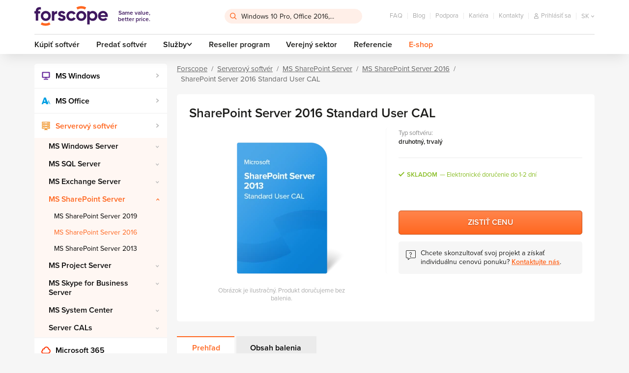

--- FILE ---
content_type: text/html; charset=utf-8
request_url: https://www.forscope.sk/sharepoint-server-2016-standard-user-cal/
body_size: 21304
content:

<!DOCTYPE html>
<!--[if IE 9]>      <html lang="cs" xml:lang="cs" class="ie ie9"> <![endif]-->
<!--[if IE]>        <html lang="cs" xml:lang="cs" class="ie"> <![endif]-->
<html lang="sk" xml:lang="sk" class="is-production">
    <head>
        <script>
            var dataLayer = dataLayer || []; // Google Tag Manager datalayer incialization
            dataLayer = [{
                "dimension1": "neprihlaseny"
            }];
        </script>


        <script>
            (function(w, d, s, l, i) {
                w[l] = w[l] || [];
                w[l].push({
                    'gtm.start': new Date().getTime(),
                    event: 'gtm.js'
                });
                var f = d.getElementsByTagName(s)[0],
                    j = d.createElement(s),
                    dl = l != 'dataLayer' ? '&l=' + l: '';
                j.async = true;
                j.src = '//www.googletagmanager.com/gtm.js?id=' + i + dl;
                f.parentNode.insertBefore(j, f);
            })(window, document, 'script', 'dataLayer', 'GTM-P4VML9');
        </script>

        

        <style>
            /* ICONFONT */
            @font-face {
                font-family: 'icon';
                src: url(https\:\/\/cdn\.forscope\.eu\/assets\/eu\/dist\/fonts\/iconfont\/icon\.woff) format('woff');
                font-weight: normal;
                font-style: normal;
                font-display: swap;
            }
        </style>


            <link rel="preload" href="https://cdn.forscope.eu/assets/sk/dist/main-XBWS2Ui0zm.min.css" as="style" />
            <link type="text/css" media="screen" rel="stylesheet" href="https://cdn.forscope.eu/assets/sk/dist/main-XBWS2Ui0zm.min.css" />

        <link rel="apple-touch-icon" sizes="180x180" href="https://cdn.forscope.eu/assets/sk/dist/images/favicon/apple-touch-icon.png" />
        <link rel="icon" type="image/png" sizes="32x32" href="https://cdn.forscope.eu/assets/sk/dist/images/favicon/favicon-32x32.png" />
        <link rel="icon" type="image/png" sizes="16x16" href="https://cdn.forscope.eu/assets/sk/dist/images/favicon/favicon-16x16.png" />
        <link rel="manifest" href="https://cdn.forscope.eu/assets/sk/dist/images/favicon/site.webmanifest" />
        <link rel="mask-icon" href="https://cdn.forscope.eu/assets/sk/dist/images/favicon/safari-pinned-tab.svg" color="#3f185f" />
        <link rel="shortcut icon" href="https://cdn.forscope.eu/assets/sk/dist/images/favicon/favicon.ico" />
        <link rel="preload" href="https://cdn.forscope.eu/assets/eu/dist/fonts/iconfont/icon.woff" as="font" crossorigin />
        <meta name="msapplication-TileColor" content="#3f185f" />
        <meta name="msapplication-config" content="https://cdn.forscope.eu/assets/sk/dist/images/favicon/browserconfig.xml" />
        <meta name="theme-color" content="#3f185f" />

        <meta http-equiv="X-UA-Compatible" content="IE=edge" />
        <meta name="viewport" content="width=device-width, initial-scale=1.0, minimal-ui" />




<meta charset="utf-8" />
<meta name="author" content="Shockworks s.r.o., www.shockworks.cz, powered by Alfax" />

<meta name="robots" content="index, follow" />

<meta name="viewport" content="width=device-width" />
<meta name="SKYPE_TOOLBAR" content="SKYPE_TOOLBAR_PARSER_COMPATIBLE" />
<meta property="og:site_name" content="Forscope.sk" />
<meta property="og:image" content="https://cdn.forscope.eu/files/sk/e/2545/product-img-sharepoint-server-2013-standard-user-cal-0-5x.png" />
<meta name="og:type" content="product" />
<meta property="og:description" content="Forscope poskytuje cenovo efektívne softvérové riešenia založené na potrebách zákazníkov. Komplexné licenčné poradenstvo, doživotná záruka a mnoho viac!" />
<meta property="og:title" content="SharePoint Server 2016 Standard User CAL - Forscope.sk" />
<meta property="og:url" content="https://www.forscope.sk/sharepoint-server-2016-standard-user-cal/" />



<title>SharePoint Server 2016 Standard User CAL - Forscope.sk</title>
<meta name="description" content="Forscope poskytuje cenovo efektívne softvérové riešenia založené na potrebách zákazníkov. Komplexné licenčné poradenstvo, doživotná záruka a mnoho viac!" />
<meta name="keywords" content="" />

	<link rel="canonical" href="https://www.forscope.sk/sharepoint-server-2016-standard-user-cal" />


            <!--deployment-->
            <link rel="preload" href="https://cdn.forscope.eu/assets/sk/dist/before-dom-XBWS2Ui0zm.min.js" as="script" />
            <script type="text/javascript" src="https://cdn.forscope.eu/assets/sk/dist/before-dom-XBWS2Ui0zm.min.js"></script>

<script>

    document.myTranslate = {};
    document.myTranslate.mainPage       =   "Forscope";
    document.myTranslate.yourEmail      =   "V\u00e1\u0161 e-mail ...";
    document.myTranslate.newest         =   "Najnov\u0161ie";
    document.myTranslate.bestsellers    =   "Najpred\u00e1vanej\u0161ie";
    document.myTranslate.bestrating     =   "Najlep\u0161ie hodnotenie";
    document.myTranslate.cheapest       =   "Od najlacnej\u0161eho";
    document.myTranslate.mostExpensive  =   "Od najdrah\u0161ieho";

    document.myTranslate.inStock        =   "Skladom";
    document.myTranslate.outOfStock     =   "Nie je skladom";
    document.myTranslate.inStock1       =   "Elektronick\u00e9 doru\u010denie do 1-2 dn\u00ed";
    document.myTranslate.inStock3       =   "V r\u00e1mci 1 pracovn\u00e9ho d\u0148a";
    document.myTranslate.inStock30      =   "Elektronick\u00e9 doru\u010denie do 30 min\u00fat";
    document.myTranslate.inStock15      =   "Elektronick\u00e9 doru\u010denie do 5 min\u00fat";
    document.myTranslate.onRequest      =   "Na po\u017eiadanie";
    document.myTranslate.uknown         =   "nezn\u00e1my";
    document.myTranslate.continue       =   "Pokra\u010dova\u0165";
    document.myTranslate.showMore       =   "Zobrazi\u0165 viac";
    document.myTranslate.showMores      =   "Zobrazi\u0165 viac";
    document.myTranslate.product        =   "produkt";
    document.myTranslate.products       =   "produkty";
    document.myTranslate.mproducts      =   "produkty";
    document.myTranslate.notice         =   "Upozornenie!";
    document.myTranslate.enterthecode   =   "Zadajte k\u00f3d";

    document.myTranslate.notRated       =   "Produkt nebol ohodnoten\u00fd";
    document.myTranslate.overallRating  =   "N\u00e1zory zamestnancov";
    document.myTranslate.cartNote       =   "Chcem necha\u0165 odkaz";
    document.myTranslate.onepiece       =   "1 kus";
    document.myTranslate.facebookLogin  =   "Facebook prihl\u00e1senie";
    document.myTranslate.login          =   "Prihl\u00e1senie sa do \u00fa\u010dtu ";

    document.myTranslate.termConditionsInfo  =   "Ak chcete pokra\u010dova\u0165, pros\u00edm, za\u0161krtnite s\u00fahlas s Podmienkami";

    document.myTranslate.wishlistNotSelectedCart     =   "Vyberte aspo\u0148 jeden produkt, ktor\u00fd chcete vlo\u017ei\u0165 do ko\u0161\u00edka a objedna\u0165";
    document.myTranslate.wishlistNotSelectedRemove   =   "Vyberte aspo\u0148 jeden produkt, ktor\u00fd chcete odstr\u00e1ni\u0165 zo zoznamu \u017eelan\u00ed";

    document.myTranslate.SearchFrm      =   "Windows 10 Pro, Office 2016,...";
    document.myTranslate.currency       =   "\u20ac";
    document.myTranslate.obrat          =   "Obrat";
    document.myTranslate.day            =   "den";
    document.myTranslate.days           =   "dn\u00ed";
    document.myTranslate.twodays        =   "dny";
    document.myTranslate.count          =   "ks";
    document.myTranslate.cart           =   "kosik";
    document.myTranslate.contatcUs      =   "Kontaktujte n\u00e1s";
    document.myTranslate.free           =   "Zadarmo";
    document.myTranslate.showMore       =   "Zobrazi\u0165 viac";
    document.myTranslate.showLess       =   "Zobrazi\u0165 menej";

    document.myTranslate.stay = "Stay here";

    document.myTranslate.csTitle = "Nav\u0161t\u011bvujete n\u00e1s z \u010cesk\u00e9 republiky?";
    document.myTranslate.csBody = "Pro relevantn\u011bj\u0161\u00ed obsah i nab\u00eddku pros\u00edm p\u0159ejd\u011bte na \u010deskou verzi na\u0161eho webu.";
    document.myTranslate.csBtn = "P\u0159ej\u00edt na software-deals.cz";
    document.myTranslate.csStay = "Z\u016fstat zde";

    document.myTranslate.plTitle = "Odwiedzasz nas z terenu Polski?";
    document.myTranslate.plBody = "Aby uzyska\u0107 odpowiednie tre\u015bci i oferty, przejd\u017a do polskiej strony.";
    document.myTranslate.plBtn = "Przejd\u017a do oplacalny-software.pl";
    document.myTranslate.plStay = "Pozosta\u0144";

    document.myTranslate.skTitle = "Nav\u0161tevujete n\u00e1s zo Slovenska?";
    document.myTranslate.skBody = "Pre relevantnej\u0161\u00ed obsah a ponuky, pros\u00edm, nav\u0161t\u00edvte slovensk\u00fa verziu na\u0161ej str\u00e1nky.";
    document.myTranslate.skBtn = "Prejs\u0165 na software-deals.sk";
    document.myTranslate.skStay = "Zosta\u0165 tu";

    document.myTranslate.huTitle = "Magyarorsz\u00e1g ter\u00fclet\u00e9r\u0151l b\u00f6ng\u00e9szi oldalunkat?";
    document.myTranslate.huBody = "Ha t\u00f6bb relev\u00e1ns aj\u00e1nlatra \u00e9s tartalomra k\u00edv\u00e1ncsi, l\u00e1togassa meg magyar nyelv\u0171 oldalunkat.";
    document.myTranslate.huBtn = "Menjen \u00e1t software-deals.hu";
    document.myTranslate.huStay = "Maradjon oldalunkon";

    document.myTranslate.roTitle = "Ne vizita\u021bi din Rom\u00e2nia?";
    document.myTranslate.roBody = "Pentru mai multe informa\u021bii relevante \u0219i oferte, accesa\u021bi versiunea \u00een limba rom\u00e2n\u0103 a site-ului nostru.";
    document.myTranslate.roBtn = "Merge\u021bi la software-deals.ro";
    document.myTranslate.roStay = "Stai aici";

    document.myTranslate.bgTitle = "\u041f\u043e\u0441\u0435\u0449\u0430\u0432\u0430\u0442\u0435 \u043d\u0430\u0448\u0438\u044f \u043c\u0430\u0433\u0430\u0437\u0438\u043d \u043e\u0442 \u0411\u044a\u043b\u0433\u0430\u0440\u0438\u044f?";
    document.myTranslate.bgBody = "\u0417\u0430 \u043f\u043e-\u043f\u043e\u0434\u0445\u043e\u0434\u044f\u0449\u043e \u0441\u044a\u0434\u044a\u0440\u0436\u0430\u043d\u0438\u0435 \u0438 \u043e\u0444\u0435\u0440\u0442\u0438, \u043c\u043e\u043b\u044f, \u043e\u0442\u0432\u043e\u0440\u0435\u0442\u0435 \u0431\u044a\u043b\u0433\u0430\u0440\u0441\u043a\u0430\u0442\u0430 \u0432\u0435\u0440\u0441\u0438\u044f \u043d\u0430 \u043d\u0430\u0448\u0430\u0442\u0430 \u0441\u0442\u0440\u0430\u043d\u0438\u0446\u0430.";
    document.myTranslate.bgBtn = "\u041e\u0442\u0438\u0434\u0435\u0442\u0435 \u043d\u0430 software-deals.bg";
    document.myTranslate.bgStay = "\u041e\u0441\u0442\u0430\u043d\u0435\u0442\u0435 \u0442\u0443\u043a";

    document.myTranslate.hrTitle = "Posje\u0107ujete na\u0161u web stranicu iz Hrvatske?";
    document.myTranslate.hrBody = "Za vi\u0161e sadr\u017eaja i ponuda, molimo Vas idite na hrvatsku verziju na\u0161e stranice.";
    document.myTranslate.hrBtn = "Idite na software-deals.hr";
    document.myTranslate.hrStay = "Ostani ovdje";

    document.myTranslate.itTitle = "Ci stai visitando dall'Italia?";
    document.myTranslate.itBody = "Per contenuti e offerte pi\u00f9 pertinenti, per favore, vai alla versione italiana della nostra pagina.";
    document.myTranslate.itBtn = "Vai a software-deals.it";
    document.myTranslate.itStay = "Rimani qui";

    document.myTranslate.siTitle = "Ali ste nas obiskali iz Slovenije?";
    document.myTranslate.siBody = "Za podrobnej\u0161o vsebino in ponudbo, prosimo pojdite na slovensko razli\u010dico na\u0161e strani.";
    document.myTranslate.siBtn = "Pojdite na software-deals.si";
    document.myTranslate.siStay = "Ostati tukaj";

    document.myTranslate.enTitle = "Are you visiting us from Europe?";
    document.myTranslate.enBody = "For more personalised content and offer please visit European version of the web.";
    document.myTranslate.enBtn = "Redirect me to software-deals.eu";
    document.myTranslate.enStay = "Stay";

    document.myTranslate.elTitle = "\u039c\u03b1\u03c2 \u03b5\u03c0\u03b9\u03c3\u03ba\u03ad\u03c0\u03c4\u03b5\u03c3\u03c4\u03b5 \u03b1\u03c0\u03cc \u03c4\u03b7\u03bd \u0395\u03bb\u03bb\u03ac\u03b4\u03b1;";
    document.myTranslate.elBody = "\u0393\u03b9\u03b1 \u03c0\u03b9\u03bf \u03c3\u03c7\u03b5\u03c4\u03b9\u03ba\u03cc \u03c0\u03b5\u03c1\u03b9\u03b5\u03c7\u03cc\u03bc\u03b5\u03bd\u03bf \u03ba\u03b1\u03b9 \u03c0\u03c1\u03bf\u03c3\u03c6\u03bf\u03c1\u03ad\u03c2, \u03bc\u03b5\u03c4\u03b1\u03b2\u03b5\u03af\u03c4\u03b5 \u03c3\u03c4\u03b7\u03bd \u03b5\u03bb\u03bb\u03b7\u03bd\u03b9\u03ba\u03ae \u03ad\u03ba\u03b4\u03bf\u03c3\u03b7 \u03c4\u03b7\u03c2 \u03c3\u03b5\u03bb\u03af\u03b4\u03b1\u03c2 \u03bc\u03b1\u03c2.";
    document.myTranslate.elBtn = "\u039c\u03b5\u03c4\u03b1\u03b2\u03b5\u03af\u03c4\u03b5 \u03c3\u03c4\u03b7 \u03b4\u03b9\u03b5\u03cd\u03b8\u03c5\u03bd\u03c3\u03b7 software-deals.gr";
    document.myTranslate.elStay = "\u039c\u03b5\u03af\u03bd\u03b5\u03c4\u03b5 \u03b5\u03b4\u03ce";

    document.myTranslate.productAdd = "K\u00fapi\u0165";
    document.myTranslate.productRequest = "Zisti\u0165 dostupnos\u0165";
    document.myTranslate.askForPrice = "Zisti\u0165 cenu";

    document.myTranslate.searchNotFound = "Nen\u00e1jden\u00e9";

    document.myTranslate.postCodeFormatError = "PS\u010c mus\u00ed odpoveda\u0165 miestnemu \u0161tandardu."

    document.myTranslate.tableSwipe = "Posu\u0148te na stranu pre zobrazenie zvy\u0161ku tabu\u013eky.";

</script>

        
    </head>


    <body class="js-product-detail svk" data-locale="svk" data-curr="sk" data-loc-flag="sk" data-currency="€" data-has-cents="1" data-user-category="0" data-gee-currency="EUR" data-interest-value="high">

        <!-- google tag manager -->
        <noscript>
            <iframe src="//www.googletagmanager.com/ns.html?id=GTM-P4VML9"
        height="0" width="0" style="display:none;visibility:hidden"></iframe>
        </noscript>
        <script>
            document.GEEItems = {};
            document.GEEGlobals = {
                "dimension1": "neprihlaseny"
            };
            if (document.GEEGlobals) {
                for (var key in document.GEEGlobals) {
                    if (document.GEEGlobals.hasOwnProperty(key)) {
                        var data = {};
                        data[key] = document.GEEGlobals[key];
                        if ('undefined' !== typeof dataLayer) {
                            dataLayer.push(data);
                        }
                    }
                }
            }
        </script>

            <script type="text/javascript" charset="UTF-8" src="//eu.cookie-script.com/s/b8b3331e2269e8561c483cc8c520d9be.js"></script>
            <script type="text/javascript" charset="UTF-8" src="/assets/dist/interest-value.js"></script>

            <script>
                dataLayer.push({
                    'gaExpId': 'KwG89k72Q1q7EkSUXffFUg',
                    'gaExpVar': '0'
                });
            </script>
        <!-- TODO: WIP LANG POPUP - #39977 -->
        <div class="popup-overlay js-overlay js-popup is-hidden">
            <div class="popup js-popup-window popup--lang">
                <header class="popup-header">
                    <div class="popup-wrap">
                        <i class="icon icon-globe"></i>
                        <h2 class="js-title popup-header__title"></h2>
                        <button class="popup-header__btn btn-close js-close" name="Zavrieť">&times;</button>
                    </div>
                </header>
                <p class="js-text popup-text"></p>
                <div class="popup-wrap popup-actions">
                    <a class="js-btn btn btn--primary" title="Popup" href="#"></a>
                    <button class="js-btn-stay js-close btn btn--secondary" name="Zavrieť"></button>
                </div>
            </div>
        </div>
        <!-- /end of LANG POPUP - #39977 -->

        <div id="top-anchor" aria-hidden="true"></div>






    <link type="text/css" rel="stylesheet" href="https://use.typekit.net/jyu4pzn.css" />

        <header class="main-header">
<div id="snippet--cartbox">
<div class="wrapper" data-cache-key="0">
    <div class="main-header__content">
        <div class="main-header__top">
            <a class="main-header__logo" title="Same value, better price." href="/">
                <img src="https://cdn.forscope.eu/assets/eu/dist/images/sprites/svg/forscope-logo-regular.svg" alt="Same value, better price." width="150" height="42" />
                <span>Same value, <br />better price.</span>
            </a>


<div class="main-header__search js-search">
    <input type="hidden" id="hidden-ids" value="" />
<form action="/sharepoint-server-2016-standard-user-cal/?do=searchForm-searchForm-submit" method="post" id="frm-searchForm-searchForm">

<div>

	<label class="required" for="frmsearchForm-searchtext"></label>

	<input type="text" size="50" maxlength="80" class="form-control text" name="searchtext" id="frmsearchForm-searchtext" required="required" data-nette-rules="{op:':minLength',msg:'Hľadaný text musí obsahovať minimálne 2 znaky.',arg:2},{op:':filled',msg:'Musíte vyplniť hľadaný text'}" data-nette-empty-value="Hľadaný výraz..." value="Hľadaný výraz..." />



	

	<input type="submit" class="btn btn-default bnt-default button" name="send" id="frmsearchForm-send" value="Vyhľadať" />

</div>

<div><input type="hidden" name="type" id="frmsearchForm-type" value="fulltext" /><!--[if IE]><input type=IEbug disabled style="display:none"><![endif]--></div>
</form>
    <div class="box-search" role="listbox" aria-activedescendant="ui-active-menuitem">
        <div class="row">
            <div class="col-md-7">
                <div class="box-search__inner">
                    <ul class="box-search__list box-search__list--words"></ul>
                    <p class="box-search__title">Produkty</p>
                    <ul class="box-search__list box-search__list--products"></ul>
                </div>
            </div>
            <div class="col-md-5">
                <div class="box-search__inner box-search__inner--gray">
                    <p class="box-search__title">Kategórie</p>
                    <ul class="box-search__list box-search__list--categories"></ul>
                    <p class="box-search__title">Články</p>
                    <ul class="box-search__list box-search__list--articles"></ul>
                </div>
            </div>
        </div>
    </div>
</div>            <ul class="main-header__secondary-menu">
<li><a href="/faq/" title="FAQ">FAQ</a></li>
<li><a title="Blog" href="/blog/">Blog</a></li>
<li><a href="/podpora/" title="Podpora">Podpora</a></li>
<li><a href="/kariera/" title="Kariéra">Kariéra</a></li>
<li><a href="/kontakty/" title="Kontakty">Kontakty</a></li>                <li class="main-header__secondary-menu__item main-header__secondary-menu__item--search-toggle">
                    <button type="button" class="js-toggle-search" name="Hľadať">
                        <i class="icon icon-search"></i>
                    </button>
                </li>


<li class="main-header__secondary-menu__item main-header__secondary-menu__item--user">
    <a class="main-header__user main-header__user--anonymous" title="Prihlásiť sa" href="/users/login/">
        <i class="icon icon-user"></i>
        <span>Prihlásiť sa</span>
    </a>
    <button 
        type="button" 
        class="main-header__user main-header__user--authenticated mf-popup hidden" 
        data-mfp-src="#userPopup"
        name="User">
    </button>
</li>



<li class="main-header__secondary-menu__item main-header__secondary-menu__item--locale main-header__locale">
    <button type="button" class="main-header__locale__toggle js-locale-toggle" name="Show locales">
        <span>sk</span>
        <i class="icon icon-arrow-down"></i>
    </button>
    <ul class="main-header__locale__list js-locale-list">
            <li>
                <a href="https://www.forscope.bg/detail/?idProduct=1064" title="bgr">bg</a>
            </li>
            <li>
                <a href="https://www.forscope.cz/detail/?idProduct=1064" title="cze">cz</a>
            </li>
            <li>
                <a href="https://shop.forscope.eu/detail/?idProduct=1064" title="eng">en</a>
            </li>
            <li>
                <a href="https://www.forscope.gr/detail/?idProduct=1064" title="grc">gr</a>
            </li>
            <li>
                <a href="https://www.forscope.hr/detail/?idProduct=1064" title="hrv">hr</a>
            </li>
            <li>
                <a href="https://www.forscope.hu/detail/?idProduct=1064" title="hun">hu</a>
            </li>
            <li>
                <a href="https://www.forscope.pl/detail/?idProduct=1064" title="pln">pl</a>
            </li>
            <li>
                <a href="https://www.forscope.ro/detail/?idProduct=1064" title="ron">ro</a>
            </li>
            <li>
                <a href="https://www.forscope.si/detail/?idProduct=1064" title="svn">si</a>
            </li>
            <li class="is-current">
                <a href="https://www.forscope.sk/detail/?idProduct=1064" title="svk">sk</a>
            </li>
    </ul>
</li><div class="main-header__cart-wrapper">
    <a 
        class="main-header__cart"
        data-price="0"
        title="Počet kusov"
     href="/kosik/">
        <span class="badge">0</span>
        <i class="icon icon-cart"></i>
        <span class="amount">0 €</span>
    </a>




<div class="box-cart">
    <div class="box-cart__inner">
        <div class="box-cart__spinner">
            <svg class="spinner" viewBox="0 0 60 60">
                <circle class="path-fixed" cx="30" cy="30" r="20" fill="none" stroke-width="5"></circle>
                <circle class="path" cx="30" cy="30" r="20" fill="none" stroke-width="5"></circle>
            </svg>
        </div>
            <p class="box-cart__empty-text">
                Nemáte žiaden tovar v nákupnom košíku.
            </p>
    </div>
</div>
</div>            </ul>
        </div>
        <div class="main-header__bottom">
            <ul class="main-header__primary-menu">











<li><a href="/kupit-softver/" title="Buy software">Kúpiť softvér</a></li>

<li><a href="/predat-softver/" title="Predať softvér">Predať softvér</a></li>

    <li class="js-main-menu-item-dropdown">
        <span>Služby<i class="icon icon-arrow-down"></i></span>
        <ul>
                <li><a href="/overenie-legalnosti/" title="Overenie legálnosti softvérových licencií">Overenie legálnosti softvérových licencií</a></li>
                <li><a href="/softverovy-audit/" title="Softvérový audit">Softvérový audit</a></li>
                <li><a href="/optimalizacia-softverovych-nakladov/" title="Optimalizácia softvérových nákladov">Optimalizácia softvérových nákladov</a></li>
        </ul>
    </li>
<li><a href="/reseller-program/" title="Reseller program">Reseller program</a></li>
<li><a href="/verejny-sektor/" title="Verejný sektor">Verejný sektor</a></li>
<li><a href="/referencie/" title="Referencie">Referencie</a></li>
                <li><a href="/eshop/" class="main-header__eshop" title="E-shop">E-shop</a></li>
            </ul>
        </div>
        <button type="button" class="main-header__menu-toggle js-main-menu-toggle" name="Menu">
            <div class="main-header__menu-toggle__menu-icon"></div>
            <span>Menu</span>
        </button>
    </div>
</div></div>        </header>

        <!--login box-->
        <div id="loginPopup" class="mfp-hide mfp--default login-popup">
            <div class="login-popup-container">
                <p class="h2 center user-popup-logo">
                    <picture>
                        <source srcset="https://cdn.forscope.eu/assets/sk/dist/images/sprites/svg/forscope-logo-regular.svg" />
                        <img 
                            class="img-responsive" 
                            src="https://cdn.forscope.eu/assets/sk/dist/images/sprites/svg/forscope-logo-regular.svg"
                        />
                    </picture>
                </p>

                <div class="user-popup-collapse">
                    <form id="login-form" class="form--default login-form" method="post">
                        <p class="login-form-title">
                            Prihlásenie k účtu na Forscope
                        </p>
                        <div class="login-form-group">
                            <div class="form--formatted">
                                <input type="text" id="frmloginForm-login" class="text login-form-input" name="login" autocomplete="username" required />
                                <label for="frmloginForm-login" class="login-form-label"><i class="icon icon-contact"></i><span>E-mail</span></label>
                            </div>
                        </div>

                        <div class="login-form-group">
                            <div class="form--formatted">
                                <input type="password" id="frmloginForm-password" class="text login-form-input" name="password" autocomplete="current-password" required />
                                <label for="frmloginForm-password" class="login-form-label"><i class="icon icon-password"></i><span>Heslo</span></label>
                            </div>
                        </div>

                        <div class="login-submit-group row">
                            <div class="submit-button col-xs-12">
                                <button type="submit" class="btn btn--primary btn--large" name="send">Prihlásiť sa</button>
                                <p class="forgotten-password-link">Neviete si spomenúť na vaše heslo? <a href="/users/sendpassword/" title="Password">Kliknite tu na vytvorenie nového.</a></p>
                            </div>
                        </div>
                    </form>



                    <p id="login-empty-error" class="login-form-error">Prosím, vyplňte užívateľské meno a heslo.</p>
                    <p id="login-pass-error" class="login-form-error">Nesprávne heslo.</p>
                </div>
            </div>
            <div class="login-bottom">
                Máte už vytvorený účet? 
                <a href="/users/registrate/" title="Vytvoriť nový">Vytvoriť nový</a>
            </div>
        </div>


                <div id="userPopup" class="user-popup mfp-hide mfp--default">
            <p class="h2">Správa účtu</p>

            <div class="user-popup-collapse">
                <ul class="header-user-links ul">
                    <li><a href="/users/" title="Prehľad">Prehľad</a></li>
                    <li><a href="/users/edituser/" title="Môj profil">Môj profil</a></li>
                    <li><a href="/users/changepassword/" title="Zmena hesla">Zmena hesla</a></li>
                </ul>
                <div class="header-user-logout">
                    <a href="/sharepoint-server-2016-standard-user-cal/?do=logout" class="btn btn--secondary btn--color" title="Odhlásiť sa">Odhlásiť sa</a>
                </div>
            </div>
        </div>




<nav class="mobile-menu js-mobile-menu">
    <button class="mobile-menu__section-switch js-mobile-menu-section-switch show-shop" name="Menu">
        <div class="mobile-menu__section-switch__rider"></div>
        <span class="mobile-menu__section-switch__label mobile-menu__section-switch__label--home">Home</span>
        <span class="mobile-menu__section-switch__label mobile-menu__section-switch__label--shop">E-shop</span>
    </button>
    <div class="mobile-menu__section mobile-menu__section--home">
        <ul class="mobile-menu__primary-menu">











<li><a href="/kupit-softver/" title="Buy software">Kúpiť softvér</a></li>

<li><a href="/predat-softver/" title="Predať softvér">Predať softvér</a></li>

    <li class="js-main-menu-item-dropdown">
        <span>Služby<i class="icon icon-arrow-down"></i></span>
        <ul>
                <li><a href="/overenie-legalnosti/" title="Overenie legálnosti softvérových licencií">Overenie legálnosti softvérových licencií</a></li>
                <li><a href="/softverovy-audit/" title="Softvérový audit">Softvérový audit</a></li>
                <li><a href="/optimalizacia-softverovych-nakladov/" title="Optimalizácia softvérových nákladov">Optimalizácia softvérových nákladov</a></li>
        </ul>
    </li>
<li><a href="/reseller-program/" title="Reseller program">Reseller program</a></li>
<li><a href="/verejny-sektor/" title="Verejný sektor">Verejný sektor</a></li>
<li><a href="/referencie/" title="Referencie">Referencie</a></li>
        </ul>
        <ul class="mobile-menu__secondary-menu">
<li><a href="/faq/" title="FAQ">FAQ</a></li>
<li><a title="Blog" href="/blog/">Blog</a></li>
<li><a href="/podpora/" title="Podpora">Podpora</a></li>
<li><a href="/kariera/" title="Kariéra">Kariéra</a></li>
<li><a href="/kontakty/" title="Kontakty">Kontakty</a></li>        </ul>
    </div>
    <div class="mobile-menu__section mobile-menu__section--shop">


<ul class="category-menu category-menu--level-1">
                
        <li class="category-menu__item">
            <div class="category-menu__item__wrapper">
                <a
                    data-id="63"
                    title="MS Windows"
                 href="/ms-windows/">
                    <span style="background-image:url('https://cdn.forscope.eu/files/sk/e/1391/windows_w38_h38.png');"></span>
                    MS Windows
                </a>
                    <button type="button" class="js-category-toggle" name="MS Windows">
                        <i class="icon icon-arrow-down"></i>
                    </button>
            </div>
                <div class="category-menu__box">                    <ul class="category-menu category-menu--level-2">
                            <li class="category-menu__item">
                                <div class="category-menu__item__wrapper">
                                    <a
                                        data-id="1120"
                                        title="Windows 11"
                                     href="/windows-11/">Windows 11</a>
                                </div>
                            </li>
                            <li class="category-menu__item">
                                <div class="category-menu__item__wrapper">
                                    <a
                                        data-id="3"
                                        title="Windows 10"
                                     href="/windows-10/">Windows 10</a>
                                </div>
                            </li>
                            <li class="category-menu__item">
                                <div class="category-menu__item__wrapper">
                                    <a
                                        data-id="28"
                                        title="Windows 8.1"
                                     href="/windows-8-1/">Windows 8.1</a>
                                </div>
                            </li>
                            <li class="category-menu__item">
                                <div class="category-menu__item__wrapper">
                                    <a
                                        data-id="1"
                                        title="Windows 7"
                                     href="/windows-7/">Windows 7</a>
                                </div>
                            </li>
                    </ul>
</div>
                                    <ul class="category-menu category-menu--level-2">
                            <li class="category-menu__item">
                                <div class="category-menu__item__wrapper">
                                    <a
                                        data-id="1120"
                                        title="Windows 11"
                                     href="/windows-11/">Windows 11</a>
                                </div>
                            </li>
                            <li class="category-menu__item">
                                <div class="category-menu__item__wrapper">
                                    <a
                                        data-id="3"
                                        title="Windows 10"
                                     href="/windows-10/">Windows 10</a>
                                </div>
                            </li>
                            <li class="category-menu__item">
                                <div class="category-menu__item__wrapper">
                                    <a
                                        data-id="28"
                                        title="Windows 8.1"
                                     href="/windows-8-1/">Windows 8.1</a>
                                </div>
                            </li>
                            <li class="category-menu__item">
                                <div class="category-menu__item__wrapper">
                                    <a
                                        data-id="1"
                                        title="Windows 7"
                                     href="/windows-7/">Windows 7</a>
                                </div>
                            </li>
                    </ul>

        </li>
                
        <li class="category-menu__item">
            <div class="category-menu__item__wrapper">
                <a
                    data-id="64"
                    title="MS Office"
                 href="/ms-office/">
                    <span style="background-image:url('https://cdn.forscope.eu/files/sk/e/1393/office_w38_h38.png');"></span>
                    MS Office
                </a>
                    <button type="button" class="js-category-toggle" name="MS Office">
                        <i class="icon icon-arrow-down"></i>
                    </button>
            </div>
                <div class="category-menu__box">                    <ul class="category-menu category-menu--level-2">
                            <li class="category-menu__item">
                                <div class="category-menu__item__wrapper">
                                    <a
                                        data-id="1015"
                                        title="Balíky Office"
                                     href="/baliky-office/">Balíky Office</a>
                                        <button type="button" class="js-category-toggle" name="Balíky Office">
                                            <i class="icon icon-arrow-down"></i>
                                        </button>
                                </div>
                                    <ul class="category-menu category-menu--level-3">
                                            <li class="category-menu__item">
                                                <a
                                                    data-id="1121"
                                                    title="Office 2024"
                                                 href="/office-2024/">
                                                    Office 2024
                                                </a>
                                            </li>
                                            <li class="category-menu__item">
                                                <a
                                                    data-id="1109"
                                                    title="Office 2021"
                                                 href="/office-2021/">
                                                    Office 2021
                                                </a>
                                            </li>
                                            <li class="category-menu__item">
                                                <a
                                                    data-id="1031"
                                                    title="Office 2019"
                                                 href="/office-2019/">
                                                    Office 2019
                                                </a>
                                            </li>
                                            <li class="category-menu__item">
                                                <a
                                                    data-id="16"
                                                    title="Office 2016"
                                                 href="/office-2016/">
                                                    Office 2016
                                                </a>
                                            </li>
                                            <li class="category-menu__item">
                                                <a
                                                    data-id="4"
                                                    title="Office 2013"
                                                 href="/office-2013/">
                                                    Office 2013
                                                </a>
                                            </li>
                                            <li class="category-menu__item">
                                                <a
                                                    data-id="1017"
                                                    title="Office 2010"
                                                 href="/office-2010/">
                                                    Office 2010
                                                </a>
                                            </li>
                                            <li class="category-menu__item">
                                                <a
                                                    data-id="59"
                                                    title="Office 2007"
                                                 href="/office-2007/">
                                                    Office 2007
                                                </a>
                                            </li>
                                    </ul>
                            </li>
                            <li class="category-menu__item">
                                <div class="category-menu__item__wrapper">
                                    <a
                                        data-id="1016"
                                        title="Aplikácie Office"
                                     href="/aplikacie-office/">Aplikácie Office</a>
                                        <button type="button" class="js-category-toggle" name="Aplikácie Office">
                                            <i class="icon icon-arrow-down"></i>
                                        </button>
                                </div>
                                    <ul class="category-menu category-menu--level-3">
                                            <li class="category-menu__item">
                                                <a
                                                    data-id="1023"
                                                    title="Project"
                                                 href="/project/">
                                                    Project
                                                </a>
                                            </li>
                                            <li class="category-menu__item">
                                                <a
                                                    data-id="1022"
                                                    title="Visio"
                                                 href="/visio/">
                                                    Visio
                                                </a>
                                            </li>
                                            <li class="category-menu__item">
                                                <a
                                                    data-id="1021"
                                                    title="Access"
                                                 href="/access/">
                                                    Access
                                                </a>
                                            </li>
                                            <li class="category-menu__item">
                                                <a
                                                    data-id="1018"
                                                    title="Word"
                                                 href="/word/">
                                                    Word
                                                </a>
                                            </li>
                                            <li class="category-menu__item">
                                                <a
                                                    data-id="1019"
                                                    title="Excel"
                                                 href="/excel/">
                                                    Excel
                                                </a>
                                            </li>
                                            <li class="category-menu__item">
                                                <a
                                                    data-id="1020"
                                                    title="PowerPoint"
                                                 href="/powerpoint/">
                                                    PowerPoint
                                                </a>
                                            </li>
                                            <li class="category-menu__item">
                                                <a
                                                    data-id="1024"
                                                    title="Outlook"
                                                 href="/outlook/">
                                                    Outlook
                                                </a>
                                            </li>
                                    </ul>
                            </li>
                    </ul>
</div>
                                    <ul class="category-menu category-menu--level-2">
                            <li class="category-menu__item">
                                <div class="category-menu__item__wrapper">
                                    <a
                                        data-id="1015"
                                        title="Balíky Office"
                                     href="/baliky-office/">Balíky Office</a>
                                        <button type="button" class="js-category-toggle" name="Balíky Office">
                                            <i class="icon icon-arrow-down"></i>
                                        </button>
                                </div>
                                    <ul class="category-menu category-menu--level-3">
                                            <li class="category-menu__item">
                                                <a
                                                    data-id="1121"
                                                    title="Office 2024"
                                                 href="/office-2024/">
                                                    Office 2024
                                                </a>
                                            </li>
                                            <li class="category-menu__item">
                                                <a
                                                    data-id="1109"
                                                    title="Office 2021"
                                                 href="/office-2021/">
                                                    Office 2021
                                                </a>
                                            </li>
                                            <li class="category-menu__item">
                                                <a
                                                    data-id="1031"
                                                    title="Office 2019"
                                                 href="/office-2019/">
                                                    Office 2019
                                                </a>
                                            </li>
                                            <li class="category-menu__item">
                                                <a
                                                    data-id="16"
                                                    title="Office 2016"
                                                 href="/office-2016/">
                                                    Office 2016
                                                </a>
                                            </li>
                                            <li class="category-menu__item">
                                                <a
                                                    data-id="4"
                                                    title="Office 2013"
                                                 href="/office-2013/">
                                                    Office 2013
                                                </a>
                                            </li>
                                            <li class="category-menu__item">
                                                <a
                                                    data-id="1017"
                                                    title="Office 2010"
                                                 href="/office-2010/">
                                                    Office 2010
                                                </a>
                                            </li>
                                            <li class="category-menu__item">
                                                <a
                                                    data-id="59"
                                                    title="Office 2007"
                                                 href="/office-2007/">
                                                    Office 2007
                                                </a>
                                            </li>
                                    </ul>
                            </li>
                            <li class="category-menu__item">
                                <div class="category-menu__item__wrapper">
                                    <a
                                        data-id="1016"
                                        title="Aplikácie Office"
                                     href="/aplikacie-office/">Aplikácie Office</a>
                                        <button type="button" class="js-category-toggle" name="Aplikácie Office">
                                            <i class="icon icon-arrow-down"></i>
                                        </button>
                                </div>
                                    <ul class="category-menu category-menu--level-3">
                                            <li class="category-menu__item">
                                                <a
                                                    data-id="1023"
                                                    title="Project"
                                                 href="/project/">
                                                    Project
                                                </a>
                                            </li>
                                            <li class="category-menu__item">
                                                <a
                                                    data-id="1022"
                                                    title="Visio"
                                                 href="/visio/">
                                                    Visio
                                                </a>
                                            </li>
                                            <li class="category-menu__item">
                                                <a
                                                    data-id="1021"
                                                    title="Access"
                                                 href="/access/">
                                                    Access
                                                </a>
                                            </li>
                                            <li class="category-menu__item">
                                                <a
                                                    data-id="1018"
                                                    title="Word"
                                                 href="/word/">
                                                    Word
                                                </a>
                                            </li>
                                            <li class="category-menu__item">
                                                <a
                                                    data-id="1019"
                                                    title="Excel"
                                                 href="/excel/">
                                                    Excel
                                                </a>
                                            </li>
                                            <li class="category-menu__item">
                                                <a
                                                    data-id="1020"
                                                    title="PowerPoint"
                                                 href="/powerpoint/">
                                                    PowerPoint
                                                </a>
                                            </li>
                                            <li class="category-menu__item">
                                                <a
                                                    data-id="1024"
                                                    title="Outlook"
                                                 href="/outlook/">
                                                    Outlook
                                                </a>
                                            </li>
                                    </ul>
                            </li>
                    </ul>

        </li>
                
        <li class="category-menu__item is-active is-open">
            <div class="category-menu__item__wrapper">
                <a
                    data-id="67"
                    title="Serverový softvér"
                 href="/serverovy-softver/">
                    <span style="background-image:url('https://cdn.forscope.eu/files/sk/e/1146/win-servers_w38_h38.png');"></span>
                    Serverový softvér
                </a>
                    <button type="button" class="js-category-toggle" name="Serverový softvér">
                        <i class="icon icon-arrow-down"></i>
                    </button>
            </div>
                <div class="category-menu__box">                    <ul class="category-menu category-menu--level-2">
                            <li class="category-menu__item">
                                <div class="category-menu__item__wrapper">
                                    <a
                                        data-id="74"
                                        title="MS Windows Server"
                                     href="/ms-windows-server/">MS Windows Server</a>
                                        <button type="button" class="js-category-toggle" name="MS Windows Server">
                                            <i class="icon icon-arrow-down"></i>
                                        </button>
                                </div>
                                    <ul class="category-menu category-menu--level-3">
                                            <li class="category-menu__item">
                                                <a
                                                    data-id="1122"
                                                    title="MS Windows Server 2025"
                                                 href="/ms-windows-server-2025/">
                                                    MS Windows Server 2025
                                                </a>
                                            </li>
                                            <li class="category-menu__item">
                                                <a
                                                    data-id="1110"
                                                    title="MS Windows Server 2022"
                                                 href="/ms-windows-server-2022/">
                                                    MS Windows Server 2022
                                                </a>
                                            </li>
                                            <li class="category-menu__item">
                                                <a
                                                    data-id="1046"
                                                    title="MS Windows Server 2019"
                                                 href="/ms-windows-server-2019/">
                                                    MS Windows Server 2019
                                                </a>
                                            </li>
                                            <li class="category-menu__item">
                                                <a
                                                    data-id="70"
                                                    title="MS Windows Server 2016"
                                                 href="/ms-windows-server-2016/">
                                                    MS Windows Server 2016
                                                </a>
                                            </li>
                                            <li class="category-menu__item">
                                                <a
                                                    data-id="78"
                                                    title="MS Windows Server 2012 R2"
                                                 href="/ms-windows-server-2012-r2/">
                                                    MS Windows Server 2012 R2
                                                </a>
                                            </li>
                                            <li class="category-menu__item">
                                                <a
                                                    data-id="69"
                                                    title="MS Windows Server 2012"
                                                 href="/ms-windows-server-2012/">
                                                    MS Windows Server 2012
                                                </a>
                                            </li>
                                            <li class="category-menu__item">
                                                <a
                                                    data-id="77"
                                                    title="MS Windows Server 2008 R2"
                                                 href="/ms-windows-server-2008-r2/">
                                                    MS Windows Server 2008 R2
                                                </a>
                                            </li>
                                    </ul>
                            </li>
                            <li class="category-menu__item">
                                <div class="category-menu__item__wrapper">
                                    <a
                                        data-id="84"
                                        title="MS SQL Server"
                                     href="/ms-sql-server/">MS SQL Server</a>
                                        <button type="button" class="js-category-toggle" name="MS SQL Server">
                                            <i class="icon icon-arrow-down"></i>
                                        </button>
                                </div>
                                    <ul class="category-menu category-menu--level-3">
                                            <li class="category-menu__item">
                                                <a
                                                    data-id="1112"
                                                    title="MS SQL Server 2022"
                                                 href="/ms-sql-server-2022/">
                                                    MS SQL Server 2022
                                                </a>
                                            </li>
                                            <li class="category-menu__item">
                                                <a
                                                    data-id="1082"
                                                    title="MS SQL Server 2019"
                                                 href="/ms-sql-server-2019/">
                                                    MS SQL Server 2019
                                                </a>
                                            </li>
                                            <li class="category-menu__item">
                                                <a
                                                    data-id="1011"
                                                    title="MS SQL Server 2017"
                                                 href="/ms-sql-server-2017/">
                                                    MS SQL Server 2017
                                                </a>
                                            </li>
                                            <li class="category-menu__item">
                                                <a
                                                    data-id="87"
                                                    title="MS SQL Server 2016"
                                                 href="/ms-sql-server-2016/">
                                                    MS SQL Server 2016
                                                </a>
                                            </li>
                                            <li class="category-menu__item">
                                                <a
                                                    data-id="1050"
                                                    title="MS SQL Server 2014"
                                                 href="/ms-sql-server-2014/">
                                                    MS SQL Server 2014
                                                </a>
                                            </li>
                                    </ul>
                            </li>
                            <li class="category-menu__item">
                                <div class="category-menu__item__wrapper">
                                    <a
                                        data-id="75"
                                        title="MS Exchange Server"
                                     href="/ms-exchange-server/">MS Exchange Server</a>
                                        <button type="button" class="js-category-toggle" name="MS Exchange Server">
                                            <i class="icon icon-arrow-down"></i>
                                        </button>
                                </div>
                                    <ul class="category-menu category-menu--level-3">
                                            <li class="category-menu__item">
                                                <a
                                                    data-id="1051"
                                                    title="MS Exchange Server 2019"
                                                 href="/ms-exchange-server-2019/">
                                                    MS Exchange Server 2019
                                                </a>
                                            </li>
                                            <li class="category-menu__item">
                                                <a
                                                    data-id="80"
                                                    title="MS Exchange Server 2016"
                                                 href="/ms-exchange-server-2016/">
                                                    MS Exchange Server 2016
                                                </a>
                                            </li>
                                            <li class="category-menu__item">
                                                <a
                                                    data-id="71"
                                                    title="MS Exchange Server 2013"
                                                 href="/ms-exchange-server-2013/">
                                                    MS Exchange Server 2013
                                                </a>
                                            </li>
                                    </ul>
                            </li>
                            <li class="category-menu__item is-active is-open">
                                <div class="category-menu__item__wrapper">
                                    <a
                                        data-id="76"
                                        title="MS SharePoint Server"
                                     href="/ms-sharepoint-server/">MS SharePoint Server</a>
                                        <button type="button" class="js-category-toggle" name="MS SharePoint Server">
                                            <i class="icon icon-arrow-down"></i>
                                        </button>
                                </div>
                                    <ul class="category-menu category-menu--level-3">
                                            <li class="category-menu__item">
                                                <a
                                                    data-id="1070"
                                                    title="MS SharePoint Server 2019"
                                                 href="/ms-sharepoint-server-2019/">
                                                    MS SharePoint Server 2019
                                                </a>
                                            </li>
                                            <li class="category-menu__item is-active">
                                                <a
                                                    data-id="83"
                                                    title="MS SharePoint Server 2016"
                                                 href="/ms-sharepoint-server-2016/">
                                                    MS SharePoint Server 2016
                                                </a>
                                            </li>
                                            <li class="category-menu__item">
                                                <a
                                                    data-id="82"
                                                    title="MS SharePoint Server 2013"
                                                 href="/ms-sharepoint-server-2013/">
                                                    MS SharePoint Server 2013
                                                </a>
                                            </li>
                                    </ul>
                            </li>
                            <li class="category-menu__item">
                                <div class="category-menu__item__wrapper">
                                    <a
                                        data-id="1012"
                                        title="MS Project Server"
                                     href="/ms-project-server/">MS Project Server</a>
                                        <button type="button" class="js-category-toggle" name="MS Project Server">
                                            <i class="icon icon-arrow-down"></i>
                                        </button>
                                </div>
                                    <ul class="category-menu category-menu--level-3">
                                            <li class="category-menu__item">
                                                <a
                                                    data-id="1117"
                                                    title="MS Project Server 2019"
                                                 href="/ms-project-server-2019/">
                                                    MS Project Server 2019
                                                </a>
                                            </li>
                                            <li class="category-menu__item">
                                                <a
                                                    data-id="1014"
                                                    title="MS Project Server 2016"
                                                 href="/ms-project-server-2016/">
                                                    MS Project Server 2016
                                                </a>
                                            </li>
                                            <li class="category-menu__item">
                                                <a
                                                    data-id="1013"
                                                    title="MS Project Server 2013"
                                                 href="/ms-project-server-2013/">
                                                    MS Project Server 2013
                                                </a>
                                            </li>
                                    </ul>
                            </li>
                            <li class="category-menu__item">
                                <div class="category-menu__item__wrapper">
                                    <a
                                        data-id="1062"
                                        title="MS Skype for Business Server"
                                     href="/ms-skype-for-business-server/">MS Skype for Business Server</a>
                                        <button type="button" class="js-category-toggle" name="MS Skype for Business Server">
                                            <i class="icon icon-arrow-down"></i>
                                        </button>
                                </div>
                                    <ul class="category-menu category-menu--level-3">
                                            <li class="category-menu__item">
                                                <a
                                                    data-id="1065"
                                                    title="MS Skype for Business Server 2019"
                                                 href="/ms-skype-for-business-server-2019/">
                                                    MS Skype for Business Server 2019
                                                </a>
                                            </li>
                                            <li class="category-menu__item">
                                                <a
                                                    data-id="1064"
                                                    title="MS Skype for Business Server 2016"
                                                 href="/ms-skype-for-business-server-2016/">
                                                    MS Skype for Business Server 2016
                                                </a>
                                            </li>
                                            <li class="category-menu__item">
                                                <a
                                                    data-id="1063"
                                                    title="MS Skype for Business Server 2015"
                                                 href="/ms-skype-for-business-server-2015/">
                                                    MS Skype for Business Server 2015
                                                </a>
                                            </li>
                                    </ul>
                            </li>
                            <li class="category-menu__item">
                                <div class="category-menu__item__wrapper">
                                    <a
                                        data-id="1039"
                                        title="MS System Center"
                                     href="/ms-system-center-server/">MS System Center</a>
                                        <button type="button" class="js-category-toggle" name="MS System Center">
                                            <i class="icon icon-arrow-down"></i>
                                        </button>
                                </div>
                                    <ul class="category-menu category-menu--level-3">
                                            <li class="category-menu__item">
                                                <a
                                                    data-id="1040"
                                                    title="MS System Center 2016"
                                                 href="/ms-system-center-server-2016/">
                                                    MS System Center 2016
                                                </a>
                                            </li>
                                            <li class="category-menu__item">
                                                <a
                                                    data-id="1093"
                                                    title="MS System Center 2012 R2"
                                                 href="/ms-system-center-server-2012-r2/">
                                                    MS System Center 2012 R2
                                                </a>
                                            </li>
                                    </ul>
                            </li>
                            <li class="category-menu__item">
                                <div class="category-menu__item__wrapper">
                                    <a
                                        data-id="1025"
                                        title="Server CALs"
                                     href="/server-cals/">Server CALs</a>
                                        <button type="button" class="js-category-toggle" name="Server CALs">
                                            <i class="icon icon-arrow-down"></i>
                                        </button>
                                </div>
                                    <ul class="category-menu category-menu--level-3">
                                            <li class="category-menu__item">
                                                <a
                                                    data-id="1026"
                                                    title="MS Windows Server CALs"
                                                 href="/ms-windows-server-cals/">
                                                    MS Windows Server CALs
                                                </a>
                                            </li>
                                            <li class="category-menu__item">
                                                <a
                                                    data-id="1029"
                                                    title="MS SQL Server CALs"
                                                 href="/ms-sql-server-cals/">
                                                    MS SQL Server CALs
                                                </a>
                                            </li>
                                            <li class="category-menu__item">
                                                <a
                                                    data-id="1027"
                                                    title="MS Exchange Server CALs"
                                                 href="/ms-exchange-server-cals/">
                                                    MS Exchange Server CALs
                                                </a>
                                            </li>
                                            <li class="category-menu__item">
                                                <a
                                                    data-id="1028"
                                                    title="MS SharePoint Server CALs"
                                                 href="/ms-sharepoint-server-cals/">
                                                    MS SharePoint Server CALs
                                                </a>
                                            </li>
                                            <li class="category-menu__item">
                                                <a
                                                    data-id="1030"
                                                    title="MS Project Server CALs"
                                                 href="/ms-project-server-cals/">
                                                    MS Project Server CALs
                                                </a>
                                            </li>
                                            <li class="category-menu__item">
                                                <a
                                                    data-id="1038"
                                                    title="MS CAL Suites"
                                                 href="/ms-cal-suites/">
                                                    MS CAL Suites
                                                </a>
                                            </li>
                                            <li class="category-menu__item">
                                                <a
                                                    data-id="1115"
                                                    title="MS Dynamics CRM CALs"
                                                 href="/ms-dynamics-crm-cals/">
                                                    MS Dynamics CRM CALs
                                                </a>
                                            </li>
                                    </ul>
                            </li>
                    </ul>
</div>
                                    <ul class="category-menu category-menu--level-2">
                            <li class="category-menu__item">
                                <div class="category-menu__item__wrapper">
                                    <a
                                        data-id="74"
                                        title="MS Windows Server"
                                     href="/ms-windows-server/">MS Windows Server</a>
                                        <button type="button" class="js-category-toggle" name="MS Windows Server">
                                            <i class="icon icon-arrow-down"></i>
                                        </button>
                                </div>
                                    <ul class="category-menu category-menu--level-3">
                                            <li class="category-menu__item">
                                                <a
                                                    data-id="1122"
                                                    title="MS Windows Server 2025"
                                                 href="/ms-windows-server-2025/">
                                                    MS Windows Server 2025
                                                </a>
                                            </li>
                                            <li class="category-menu__item">
                                                <a
                                                    data-id="1110"
                                                    title="MS Windows Server 2022"
                                                 href="/ms-windows-server-2022/">
                                                    MS Windows Server 2022
                                                </a>
                                            </li>
                                            <li class="category-menu__item">
                                                <a
                                                    data-id="1046"
                                                    title="MS Windows Server 2019"
                                                 href="/ms-windows-server-2019/">
                                                    MS Windows Server 2019
                                                </a>
                                            </li>
                                            <li class="category-menu__item">
                                                <a
                                                    data-id="70"
                                                    title="MS Windows Server 2016"
                                                 href="/ms-windows-server-2016/">
                                                    MS Windows Server 2016
                                                </a>
                                            </li>
                                            <li class="category-menu__item">
                                                <a
                                                    data-id="78"
                                                    title="MS Windows Server 2012 R2"
                                                 href="/ms-windows-server-2012-r2/">
                                                    MS Windows Server 2012 R2
                                                </a>
                                            </li>
                                            <li class="category-menu__item">
                                                <a
                                                    data-id="69"
                                                    title="MS Windows Server 2012"
                                                 href="/ms-windows-server-2012/">
                                                    MS Windows Server 2012
                                                </a>
                                            </li>
                                            <li class="category-menu__item">
                                                <a
                                                    data-id="77"
                                                    title="MS Windows Server 2008 R2"
                                                 href="/ms-windows-server-2008-r2/">
                                                    MS Windows Server 2008 R2
                                                </a>
                                            </li>
                                    </ul>
                            </li>
                            <li class="category-menu__item">
                                <div class="category-menu__item__wrapper">
                                    <a
                                        data-id="84"
                                        title="MS SQL Server"
                                     href="/ms-sql-server/">MS SQL Server</a>
                                        <button type="button" class="js-category-toggle" name="MS SQL Server">
                                            <i class="icon icon-arrow-down"></i>
                                        </button>
                                </div>
                                    <ul class="category-menu category-menu--level-3">
                                            <li class="category-menu__item">
                                                <a
                                                    data-id="1112"
                                                    title="MS SQL Server 2022"
                                                 href="/ms-sql-server-2022/">
                                                    MS SQL Server 2022
                                                </a>
                                            </li>
                                            <li class="category-menu__item">
                                                <a
                                                    data-id="1082"
                                                    title="MS SQL Server 2019"
                                                 href="/ms-sql-server-2019/">
                                                    MS SQL Server 2019
                                                </a>
                                            </li>
                                            <li class="category-menu__item">
                                                <a
                                                    data-id="1011"
                                                    title="MS SQL Server 2017"
                                                 href="/ms-sql-server-2017/">
                                                    MS SQL Server 2017
                                                </a>
                                            </li>
                                            <li class="category-menu__item">
                                                <a
                                                    data-id="87"
                                                    title="MS SQL Server 2016"
                                                 href="/ms-sql-server-2016/">
                                                    MS SQL Server 2016
                                                </a>
                                            </li>
                                            <li class="category-menu__item">
                                                <a
                                                    data-id="1050"
                                                    title="MS SQL Server 2014"
                                                 href="/ms-sql-server-2014/">
                                                    MS SQL Server 2014
                                                </a>
                                            </li>
                                    </ul>
                            </li>
                            <li class="category-menu__item">
                                <div class="category-menu__item__wrapper">
                                    <a
                                        data-id="75"
                                        title="MS Exchange Server"
                                     href="/ms-exchange-server/">MS Exchange Server</a>
                                        <button type="button" class="js-category-toggle" name="MS Exchange Server">
                                            <i class="icon icon-arrow-down"></i>
                                        </button>
                                </div>
                                    <ul class="category-menu category-menu--level-3">
                                            <li class="category-menu__item">
                                                <a
                                                    data-id="1051"
                                                    title="MS Exchange Server 2019"
                                                 href="/ms-exchange-server-2019/">
                                                    MS Exchange Server 2019
                                                </a>
                                            </li>
                                            <li class="category-menu__item">
                                                <a
                                                    data-id="80"
                                                    title="MS Exchange Server 2016"
                                                 href="/ms-exchange-server-2016/">
                                                    MS Exchange Server 2016
                                                </a>
                                            </li>
                                            <li class="category-menu__item">
                                                <a
                                                    data-id="71"
                                                    title="MS Exchange Server 2013"
                                                 href="/ms-exchange-server-2013/">
                                                    MS Exchange Server 2013
                                                </a>
                                            </li>
                                    </ul>
                            </li>
                            <li class="category-menu__item is-active is-open">
                                <div class="category-menu__item__wrapper">
                                    <a
                                        data-id="76"
                                        title="MS SharePoint Server"
                                     href="/ms-sharepoint-server/">MS SharePoint Server</a>
                                        <button type="button" class="js-category-toggle" name="MS SharePoint Server">
                                            <i class="icon icon-arrow-down"></i>
                                        </button>
                                </div>
                                    <ul class="category-menu category-menu--level-3">
                                            <li class="category-menu__item">
                                                <a
                                                    data-id="1070"
                                                    title="MS SharePoint Server 2019"
                                                 href="/ms-sharepoint-server-2019/">
                                                    MS SharePoint Server 2019
                                                </a>
                                            </li>
                                            <li class="category-menu__item is-active">
                                                <a
                                                    data-id="83"
                                                    title="MS SharePoint Server 2016"
                                                 href="/ms-sharepoint-server-2016/">
                                                    MS SharePoint Server 2016
                                                </a>
                                            </li>
                                            <li class="category-menu__item">
                                                <a
                                                    data-id="82"
                                                    title="MS SharePoint Server 2013"
                                                 href="/ms-sharepoint-server-2013/">
                                                    MS SharePoint Server 2013
                                                </a>
                                            </li>
                                    </ul>
                            </li>
                            <li class="category-menu__item">
                                <div class="category-menu__item__wrapper">
                                    <a
                                        data-id="1012"
                                        title="MS Project Server"
                                     href="/ms-project-server/">MS Project Server</a>
                                        <button type="button" class="js-category-toggle" name="MS Project Server">
                                            <i class="icon icon-arrow-down"></i>
                                        </button>
                                </div>
                                    <ul class="category-menu category-menu--level-3">
                                            <li class="category-menu__item">
                                                <a
                                                    data-id="1117"
                                                    title="MS Project Server 2019"
                                                 href="/ms-project-server-2019/">
                                                    MS Project Server 2019
                                                </a>
                                            </li>
                                            <li class="category-menu__item">
                                                <a
                                                    data-id="1014"
                                                    title="MS Project Server 2016"
                                                 href="/ms-project-server-2016/">
                                                    MS Project Server 2016
                                                </a>
                                            </li>
                                            <li class="category-menu__item">
                                                <a
                                                    data-id="1013"
                                                    title="MS Project Server 2013"
                                                 href="/ms-project-server-2013/">
                                                    MS Project Server 2013
                                                </a>
                                            </li>
                                    </ul>
                            </li>
                            <li class="category-menu__item">
                                <div class="category-menu__item__wrapper">
                                    <a
                                        data-id="1062"
                                        title="MS Skype for Business Server"
                                     href="/ms-skype-for-business-server/">MS Skype for Business Server</a>
                                        <button type="button" class="js-category-toggle" name="MS Skype for Business Server">
                                            <i class="icon icon-arrow-down"></i>
                                        </button>
                                </div>
                                    <ul class="category-menu category-menu--level-3">
                                            <li class="category-menu__item">
                                                <a
                                                    data-id="1065"
                                                    title="MS Skype for Business Server 2019"
                                                 href="/ms-skype-for-business-server-2019/">
                                                    MS Skype for Business Server 2019
                                                </a>
                                            </li>
                                            <li class="category-menu__item">
                                                <a
                                                    data-id="1064"
                                                    title="MS Skype for Business Server 2016"
                                                 href="/ms-skype-for-business-server-2016/">
                                                    MS Skype for Business Server 2016
                                                </a>
                                            </li>
                                            <li class="category-menu__item">
                                                <a
                                                    data-id="1063"
                                                    title="MS Skype for Business Server 2015"
                                                 href="/ms-skype-for-business-server-2015/">
                                                    MS Skype for Business Server 2015
                                                </a>
                                            </li>
                                    </ul>
                            </li>
                            <li class="category-menu__item">
                                <div class="category-menu__item__wrapper">
                                    <a
                                        data-id="1039"
                                        title="MS System Center"
                                     href="/ms-system-center-server/">MS System Center</a>
                                        <button type="button" class="js-category-toggle" name="MS System Center">
                                            <i class="icon icon-arrow-down"></i>
                                        </button>
                                </div>
                                    <ul class="category-menu category-menu--level-3">
                                            <li class="category-menu__item">
                                                <a
                                                    data-id="1040"
                                                    title="MS System Center 2016"
                                                 href="/ms-system-center-server-2016/">
                                                    MS System Center 2016
                                                </a>
                                            </li>
                                            <li class="category-menu__item">
                                                <a
                                                    data-id="1093"
                                                    title="MS System Center 2012 R2"
                                                 href="/ms-system-center-server-2012-r2/">
                                                    MS System Center 2012 R2
                                                </a>
                                            </li>
                                    </ul>
                            </li>
                            <li class="category-menu__item">
                                <div class="category-menu__item__wrapper">
                                    <a
                                        data-id="1025"
                                        title="Server CALs"
                                     href="/server-cals/">Server CALs</a>
                                        <button type="button" class="js-category-toggle" name="Server CALs">
                                            <i class="icon icon-arrow-down"></i>
                                        </button>
                                </div>
                                    <ul class="category-menu category-menu--level-3">
                                            <li class="category-menu__item">
                                                <a
                                                    data-id="1026"
                                                    title="MS Windows Server CALs"
                                                 href="/ms-windows-server-cals/">
                                                    MS Windows Server CALs
                                                </a>
                                            </li>
                                            <li class="category-menu__item">
                                                <a
                                                    data-id="1029"
                                                    title="MS SQL Server CALs"
                                                 href="/ms-sql-server-cals/">
                                                    MS SQL Server CALs
                                                </a>
                                            </li>
                                            <li class="category-menu__item">
                                                <a
                                                    data-id="1027"
                                                    title="MS Exchange Server CALs"
                                                 href="/ms-exchange-server-cals/">
                                                    MS Exchange Server CALs
                                                </a>
                                            </li>
                                            <li class="category-menu__item">
                                                <a
                                                    data-id="1028"
                                                    title="MS SharePoint Server CALs"
                                                 href="/ms-sharepoint-server-cals/">
                                                    MS SharePoint Server CALs
                                                </a>
                                            </li>
                                            <li class="category-menu__item">
                                                <a
                                                    data-id="1030"
                                                    title="MS Project Server CALs"
                                                 href="/ms-project-server-cals/">
                                                    MS Project Server CALs
                                                </a>
                                            </li>
                                            <li class="category-menu__item">
                                                <a
                                                    data-id="1038"
                                                    title="MS CAL Suites"
                                                 href="/ms-cal-suites/">
                                                    MS CAL Suites
                                                </a>
                                            </li>
                                            <li class="category-menu__item">
                                                <a
                                                    data-id="1115"
                                                    title="MS Dynamics CRM CALs"
                                                 href="/ms-dynamics-crm-cals/">
                                                    MS Dynamics CRM CALs
                                                </a>
                                            </li>
                                    </ul>
                            </li>
                    </ul>

        </li>
                
        <li class="category-menu__item">
            <div class="category-menu__item__wrapper">
                <a
                    data-id="1033"
                    title="Microsoft 365"
                 href="/microsoft-365/">
                    <span style="background-image:url('https://cdn.forscope.eu/files/sk/e/2726/icon-m3625_w38_h38.png');"></span>
                    Microsoft 365
                </a>
            </div>
        </li>
                
        <li class="category-menu__item">
            <div class="category-menu__item__wrapper">
                <a
                    data-id="1111"
                    title="MS Cloudové služby"
                 href="/cloud-services/">
                    <span style="background-image:url('https://cdn.forscope.eu/files/sk/e/2882/cloud-solution_w38_h38.png');"></span>
                    MS Cloudové služby
                </a>
            </div>
        </li>
                
        <li class="category-menu__item">
            <div class="category-menu__item__wrapper">
                <a
                    data-id="88"
                    title="Vývojárske nástroje"
                 href="/vyvojarske-nastroje/">
                    <span style="background-image:url('https://cdn.forscope.eu/files/sk/e/1277/developer-tools_w38_h38.png');"></span>
                    Vývojárske nástroje
                </a>
                    <button type="button" class="js-category-toggle" name="Vývojárske nástroje">
                        <i class="icon icon-arrow-down"></i>
                    </button>
            </div>
                <div class="category-menu__box">                    <ul class="category-menu category-menu--level-2">
                            <li class="category-menu__item">
                                <div class="category-menu__item__wrapper">
                                    <a
                                        data-id="89"
                                        title="Microsoft Visual Studio"
                                     href="/microsoft-visual-studio/">Microsoft Visual Studio</a>
                                        <button type="button" class="js-category-toggle" name="Microsoft Visual Studio">
                                            <i class="icon icon-arrow-down"></i>
                                        </button>
                                </div>
                                    <ul class="category-menu category-menu--level-3">
                                            <li class="category-menu__item">
                                                <a
                                                    data-id="1057"
                                                    title="Visual Studio 2019"
                                                 href="/visual-studio-2019/">
                                                    Visual Studio 2019
                                                </a>
                                            </li>
                                            <li class="category-menu__item">
                                                <a
                                                    data-id="1048"
                                                    title="Visual Studio 2017"
                                                 href="/visual-studio-2017/">
                                                    Visual Studio 2017
                                                </a>
                                            </li>
                                            <li class="category-menu__item">
                                                <a
                                                    data-id="1036"
                                                    title="Visual Studio 2015"
                                                 href="/visual-studio-2015/">
                                                    Visual Studio 2015
                                                </a>
                                            </li>
                                            <li class="category-menu__item">
                                                <a
                                                    data-id="1066"
                                                    title="Visual Studio 2013"
                                                 href="/visual-studio-2013/">
                                                    Visual Studio 2013
                                                </a>
                                            </li>
                                            <li class="category-menu__item">
                                                <a
                                                    data-id="1034"
                                                    title="Visual Studio 2010"
                                                 href="/visual-studio-2010/">
                                                    Visual Studio 2010
                                                </a>
                                            </li>
                                    </ul>
                            </li>
                    </ul>
</div>
                                    <ul class="category-menu category-menu--level-2">
                            <li class="category-menu__item">
                                <div class="category-menu__item__wrapper">
                                    <a
                                        data-id="89"
                                        title="Microsoft Visual Studio"
                                     href="/microsoft-visual-studio/">Microsoft Visual Studio</a>
                                        <button type="button" class="js-category-toggle" name="Microsoft Visual Studio">
                                            <i class="icon icon-arrow-down"></i>
                                        </button>
                                </div>
                                    <ul class="category-menu category-menu--level-3">
                                            <li class="category-menu__item">
                                                <a
                                                    data-id="1057"
                                                    title="Visual Studio 2019"
                                                 href="/visual-studio-2019/">
                                                    Visual Studio 2019
                                                </a>
                                            </li>
                                            <li class="category-menu__item">
                                                <a
                                                    data-id="1048"
                                                    title="Visual Studio 2017"
                                                 href="/visual-studio-2017/">
                                                    Visual Studio 2017
                                                </a>
                                            </li>
                                            <li class="category-menu__item">
                                                <a
                                                    data-id="1036"
                                                    title="Visual Studio 2015"
                                                 href="/visual-studio-2015/">
                                                    Visual Studio 2015
                                                </a>
                                            </li>
                                            <li class="category-menu__item">
                                                <a
                                                    data-id="1066"
                                                    title="Visual Studio 2013"
                                                 href="/visual-studio-2013/">
                                                    Visual Studio 2013
                                                </a>
                                            </li>
                                            <li class="category-menu__item">
                                                <a
                                                    data-id="1034"
                                                    title="Visual Studio 2010"
                                                 href="/visual-studio-2010/">
                                                    Visual Studio 2010
                                                </a>
                                            </li>
                                    </ul>
                            </li>
                    </ul>

        </li>
                
        <li class="category-menu__item">
            <div class="category-menu__item__wrapper">
                <a
                    data-id="1055"
                    title="Softvér Autodesk"
                 href="/cad-programy/">
                    <span style="background-image:url('https://cdn.forscope.eu/files/sk/e/1772/cad_w38_h38.png');"></span>
                    Softvér Autodesk
                </a>
                    <button type="button" class="js-category-toggle" name="Softvér Autodesk">
                        <i class="icon icon-arrow-down"></i>
                    </button>
            </div>
                <div class="category-menu__box">                    <ul class="category-menu category-menu--level-2">
                            <li class="category-menu__item">
                                <div class="category-menu__item__wrapper">
                                    <a
                                        data-id="1069"
                                        title="AutoCAD LT"
                                     href="/autocad-lt/">AutoCAD LT</a>
                                </div>
                            </li>
                            <li class="category-menu__item">
                                <div class="category-menu__item__wrapper">
                                    <a
                                        data-id="1058"
                                        title="AutoCAD"
                                     href="/autocad/">AutoCAD</a>
                                </div>
                            </li>
                            <li class="category-menu__item">
                                <div class="category-menu__item__wrapper">
                                    <a
                                        data-id="1060"
                                        title="Autodesk Inventor"
                                     href="/autodesk-inventor/">Autodesk Inventor</a>
                                </div>
                            </li>
                            <li class="category-menu__item">
                                <div class="category-menu__item__wrapper">
                                    <a
                                        data-id="1089"
                                        title="Autodesk Revit"
                                     href="/autodesk-revit/">Autodesk Revit</a>
                                </div>
                            </li>
                            <li class="category-menu__item">
                                <div class="category-menu__item__wrapper">
                                    <a
                                        data-id="1059"
                                        title="Autodesk Building Design Suites"
                                     href="/autodesk-building-design-suites/">Autodesk Building Design Suites</a>
                                </div>
                            </li>
                            <li class="category-menu__item">
                                <div class="category-menu__item__wrapper">
                                    <a
                                        data-id="1083"
                                        title="Autodesk Product Design Suites"
                                     href="/autodesk-product-design-suites/">Autodesk Product Design Suites</a>
                                </div>
                            </li>
                            <li class="category-menu__item">
                                <div class="category-menu__item__wrapper">
                                    <a
                                        data-id="1088"
                                        title="Autodesk Plant Design Suites"
                                     href="/autodesk-plant-design-suites/">Autodesk Plant Design Suites</a>
                                </div>
                            </li>
                            <li class="category-menu__item">
                                <div class="category-menu__item__wrapper">
                                    <a
                                        data-id="1119"
                                        title="Autodesk Infrastructure Design Suites"
                                     href="/autodesk-infrastructure-design-suites/">Autodesk Infrastructure Design Suites</a>
                                </div>
                            </li>
                            <li class="category-menu__item">
                                <div class="category-menu__item__wrapper">
                                    <a
                                        data-id="1090"
                                        title="3ds Max"
                                     href="/3ds-max/">3ds Max</a>
                                </div>
                            </li>
                    </ul>
</div>
                                    <ul class="category-menu category-menu--level-2">
                            <li class="category-menu__item">
                                <div class="category-menu__item__wrapper">
                                    <a
                                        data-id="1069"
                                        title="AutoCAD LT"
                                     href="/autocad-lt/">AutoCAD LT</a>
                                </div>
                            </li>
                            <li class="category-menu__item">
                                <div class="category-menu__item__wrapper">
                                    <a
                                        data-id="1058"
                                        title="AutoCAD"
                                     href="/autocad/">AutoCAD</a>
                                </div>
                            </li>
                            <li class="category-menu__item">
                                <div class="category-menu__item__wrapper">
                                    <a
                                        data-id="1060"
                                        title="Autodesk Inventor"
                                     href="/autodesk-inventor/">Autodesk Inventor</a>
                                </div>
                            </li>
                            <li class="category-menu__item">
                                <div class="category-menu__item__wrapper">
                                    <a
                                        data-id="1089"
                                        title="Autodesk Revit"
                                     href="/autodesk-revit/">Autodesk Revit</a>
                                </div>
                            </li>
                            <li class="category-menu__item">
                                <div class="category-menu__item__wrapper">
                                    <a
                                        data-id="1059"
                                        title="Autodesk Building Design Suites"
                                     href="/autodesk-building-design-suites/">Autodesk Building Design Suites</a>
                                </div>
                            </li>
                            <li class="category-menu__item">
                                <div class="category-menu__item__wrapper">
                                    <a
                                        data-id="1083"
                                        title="Autodesk Product Design Suites"
                                     href="/autodesk-product-design-suites/">Autodesk Product Design Suites</a>
                                </div>
                            </li>
                            <li class="category-menu__item">
                                <div class="category-menu__item__wrapper">
                                    <a
                                        data-id="1088"
                                        title="Autodesk Plant Design Suites"
                                     href="/autodesk-plant-design-suites/">Autodesk Plant Design Suites</a>
                                </div>
                            </li>
                            <li class="category-menu__item">
                                <div class="category-menu__item__wrapper">
                                    <a
                                        data-id="1119"
                                        title="Autodesk Infrastructure Design Suites"
                                     href="/autodesk-infrastructure-design-suites/">Autodesk Infrastructure Design Suites</a>
                                </div>
                            </li>
                            <li class="category-menu__item">
                                <div class="category-menu__item__wrapper">
                                    <a
                                        data-id="1090"
                                        title="3ds Max"
                                     href="/3ds-max/">3ds Max</a>
                                </div>
                            </li>
                    </ul>

        </li>
                
        <li class="category-menu__item">
            <div class="category-menu__item__wrapper">
                <a
                    data-id="1076"
                    title="Grafický softvér"
                 href="/graficky-softver/">
                    <span style="background-image:url('https://cdn.forscope.eu/files/sk/e/2172/design-and-video_w38_h38.png');"></span>
                    Grafický softvér
                </a>
                    <button type="button" class="js-category-toggle" name="Grafický softvér">
                        <i class="icon icon-arrow-down"></i>
                    </button>
            </div>
                <div class="category-menu__box">                    <ul class="category-menu category-menu--level-2">
                            <li class="category-menu__item">
                                <div class="category-menu__item__wrapper">
                                    <a
                                        data-id="90"
                                        title="Adobe"
                                     href="/softver-adobe/">Adobe</a>
                                </div>
                            </li>
                            <li class="category-menu__item">
                                <div class="category-menu__item__wrapper">
                                    <a
                                        data-id="1091"
                                        title="3ds Max"
                                     href="/3ds-max/">3ds Max</a>
                                </div>
                            </li>
                    </ul>
</div>
                                    <ul class="category-menu category-menu--level-2">
                            <li class="category-menu__item">
                                <div class="category-menu__item__wrapper">
                                    <a
                                        data-id="90"
                                        title="Adobe"
                                     href="/softver-adobe/">Adobe</a>
                                </div>
                            </li>
                            <li class="category-menu__item">
                                <div class="category-menu__item__wrapper">
                                    <a
                                        data-id="1091"
                                        title="3ds Max"
                                     href="/3ds-max/">3ds Max</a>
                                </div>
                            </li>
                    </ul>

        </li>
                
        <li class="category-menu__item">
            <div class="category-menu__item__wrapper">
                <a
                    data-id="1118"
                    title="VMware"
                 href="/vmware/">
                    <span style="background-image:url('https://cdn.forscope.eu/files/sk/e/3083/vmware_w38_h38.png');"></span>
                    VMware
                </a>
            </div>
        </li>
</ul>    </div>
</nav>
        <!-- CONTENT - - CONTENT -->
        <div id="content" class="content detail">
            <div class="print-header print-only">
                <img src="https://cdn.forscope.eu/assets/eu/dist/images/sprites/svg/forscope-logo-regular.svg" />
                <span>www.forscope.sk</span>
            </div>
            <div class="container">
                <div class="row">
                    <div id="sidebar" class="hidden-xs hidden-sm col-xs-12 content-sidebar">
                        <nav id="leftMenu" class="sidebar-leftmenu colorbox--standard no-padding" data-heading="Náš sortiment">
<ul class="l-m__l">


 

        <li class="l-m__i l-m__i--top
                is_parent
                " data-level="1" data-img-mobile="
                https://cdn.forscope.eu/files/sk/e/1391/windows_w38_h38.png                ">
            <div class="l-m__i--inner">
                <a class="l-m__lk l-m__lk--1  " href="/ms-windows/" data-id="63" title="MS Windows">
                    <span class="item_img"> 
                                
                                <div class="normal" style="background-image:url('https://cdn.forscope.eu/files/sk/e/1391/windows_w38_h38.png');"></div>
                    </span>
                    MS Windows
                </a>
                <span class="l-m__clicker"><i class="icon icon-arrow-down"></i></span>
                    <div class="l-m__w">
                        <ul class="l-m__l l-m__l--big">



                        
                                    <li class="l-m__i">
                                        <a class="l-m__lk l-m__lk--t" href="/windows-11/" data-id="1120" title="MS Windows">
                                            Windows 11
                                        </a>
                                    </li>



                        
                                    <li class="l-m__i">
                                        <a class="l-m__lk l-m__lk--t" href="/windows-10/" data-id="3" title="MS Windows">
                                            Windows 10
                                        </a>
                                    </li>



                        
                                    <li class="l-m__i">
                                        <a class="l-m__lk l-m__lk--t" href="/windows-8-1/" data-id="28" title="MS Windows">
                                            Windows 8.1
                                        </a>
                                    </li>



                        
                                    <li class="l-m__i">
                                        <a class="l-m__lk l-m__lk--t" href="/windows-7/" data-id="1" title="MS Windows">
                                            Windows 7
                                        </a>
                                    </li>
                        </ul>
                    </div>
            </div>
                <ul class="l-m__l l-m__l--sub">


                            <li class="l-m__i l-m__i--2">
                                <a class="l-m__lk l-m__lk--2" href="/windows-11/" data-id="1120" title="Windows 11">
                                    Windows 11
                                </a>
                                <span class="l-m__clicker"><i class="icon icon-arrow-down"></i></span>
                            </li>


                            <li class="l-m__i l-m__i--2">
                                <a class="l-m__lk l-m__lk--2" href="/windows-10/" data-id="3" title="Windows 10">
                                    Windows 10
                                </a>
                                <span class="l-m__clicker"><i class="icon icon-arrow-down"></i></span>
                            </li>


                            <li class="l-m__i l-m__i--2">
                                <a class="l-m__lk l-m__lk--2" href="/windows-8-1/" data-id="28" title="Windows 8.1">
                                    Windows 8.1
                                </a>
                                <span class="l-m__clicker"><i class="icon icon-arrow-down"></i></span>
                            </li>


                            <li class="l-m__i l-m__i--2">
                                <a class="l-m__lk l-m__lk--2" href="/windows-7/" data-id="1" title="Windows 7">
                                    Windows 7
                                </a>
                                <span class="l-m__clicker"><i class="icon icon-arrow-down"></i></span>
                            </li>
                </ul>
        </li>

 

        <li class="l-m__i l-m__i--top
                is_parent
                " data-level="1" data-img-mobile="
                https://cdn.forscope.eu/files/sk/e/1393/office_w38_h38.png                ">
            <div class="l-m__i--inner">
                <a class="l-m__lk l-m__lk--1  " href="/ms-office/" data-id="64" title="MS Office">
                    <span class="item_img"> 
                                
                                <div class="normal" style="background-image:url('https://cdn.forscope.eu/files/sk/e/1393/office_w38_h38.png');"></div>
                    </span>
                    MS Office
                </a>
                <span class="l-m__clicker"><i class="icon icon-arrow-down"></i></span>
                    <div class="l-m__w">
                        <ul class="l-m__l l-m__l--big">



                        
                                    <li class="l-m__i">
                                        <a class="l-m__lk l-m__lk--t" href="/baliky-office/" data-id="1015" title="MS Office">
                                            Balíky Office
                                        </a>
                                            <ul class="l-m__l l-m__l--sm">
                                                        <li class="l-m__i">
                                                            <a href="/office-2024/" class="l-m__lk" data-id="1121" title="Office 2024">Office 2024</a>
                                                        </li>
                                                        <li class="l-m__i">
                                                            <a href="/office-2021/" class="l-m__lk" data-id="1109" title="Office 2021">Office 2021</a>
                                                        </li>
                                                        <li class="l-m__i">
                                                            <a href="/office-2019/" class="l-m__lk" data-id="1031" title="Office 2019">Office 2019</a>
                                                        </li>
                                                        <li class="l-m__i">
                                                            <a href="/office-2016/" class="l-m__lk" data-id="16" title="Office 2016">Office 2016</a>
                                                        </li>
                                                        <li class="l-m__i">
                                                            <a href="/office-2013/" class="l-m__lk" data-id="4" title="Office 2013">Office 2013</a>
                                                        </li>
                                                        <li class="l-m__i">
                                                            <a href="/office-2010/" class="l-m__lk" data-id="1017" title="Office 2010">Office 2010</a>
                                                        </li>
                                                        <li class="l-m__i">
                                                            <a href="/office-2007/" class="l-m__lk" data-id="59" title="Office 2007">Office 2007</a>
                                                        </li>
                                            </ul>
                                    </li>



                        
                                    <li class="l-m__i">
                                        <a class="l-m__lk l-m__lk--t" href="/aplikacie-office/" data-id="1016" title="MS Office">
                                            Aplikácie Office
                                        </a>
                                            <ul class="l-m__l l-m__l--sm">
                                                        <li class="l-m__i">
                                                            <a href="/project/" class="l-m__lk" data-id="1023" title="Project">Project</a>
                                                        </li>
                                                        <li class="l-m__i">
                                                            <a href="/visio/" class="l-m__lk" data-id="1022" title="Visio">Visio</a>
                                                        </li>
                                                        <li class="l-m__i">
                                                            <a href="/access/" class="l-m__lk" data-id="1021" title="Access">Access</a>
                                                        </li>
                                                        <li class="l-m__i">
                                                            <a href="/word/" class="l-m__lk" data-id="1018" title="Word">Word</a>
                                                        </li>
                                                        <li class="l-m__i">
                                                            <a href="/excel/" class="l-m__lk" data-id="1019" title="Excel">Excel</a>
                                                        </li>
                                                        <li class="l-m__i">
                                                            <a href="/powerpoint/" class="l-m__lk" data-id="1020" title="PowerPoint">PowerPoint</a>
                                                        </li>
                                                        <li class="l-m__i">
                                                            <a href="/outlook/" class="l-m__lk" data-id="1024" title="Outlook">Outlook</a>
                                                        </li>
                                            </ul>
                                    </li>
                        </ul>
                    </div>
            </div>
                <ul class="l-m__l l-m__l--sub">


                            <li class="l-m__i l-m__i--2 is_parent">
                                <a class="l-m__lk l-m__lk--2" href="/baliky-office/" data-id="1015" title="Balíky Office">
                                    Balíky Office
                                </a>
                                <span class="l-m__clicker"><i class="icon icon-arrow-down"></i></span>
                                    <ul class="l-m__l l-m__l--sub2">
                                                <li class="l-m__i l-m__i--3 ">
                                                    <a href="/office-2024/" class="l-m__lk l-m__lk--3" data-id="1121" title="Office 2024">
                                                        Office 2024
                                                        <a class="l-m__clicker" title="Office 2024"><i class="icon icon-arrow-down"></i></a>
                                                    </a>
                                                </li>
                                                <li class="l-m__i l-m__i--3 ">
                                                    <a href="/office-2021/" class="l-m__lk l-m__lk--3" data-id="1109" title="Office 2021">
                                                        Office 2021
                                                        <a class="l-m__clicker" title="Office 2021"><i class="icon icon-arrow-down"></i></a>
                                                    </a>
                                                </li>
                                                <li class="l-m__i l-m__i--3 ">
                                                    <a href="/office-2019/" class="l-m__lk l-m__lk--3" data-id="1031" title="Office 2019">
                                                        Office 2019
                                                        <a class="l-m__clicker" title="Office 2019"><i class="icon icon-arrow-down"></i></a>
                                                    </a>
                                                </li>
                                                <li class="l-m__i l-m__i--3 ">
                                                    <a href="/office-2016/" class="l-m__lk l-m__lk--3" data-id="16" title="Office 2016">
                                                        Office 2016
                                                        <a class="l-m__clicker" title="Office 2016"><i class="icon icon-arrow-down"></i></a>
                                                    </a>
                                                </li>
                                                <li class="l-m__i l-m__i--3 ">
                                                    <a href="/office-2013/" class="l-m__lk l-m__lk--3" data-id="4" title="Office 2013">
                                                        Office 2013
                                                        <a class="l-m__clicker" title="Office 2013"><i class="icon icon-arrow-down"></i></a>
                                                    </a>
                                                </li>
                                                <li class="l-m__i l-m__i--3 ">
                                                    <a href="/office-2010/" class="l-m__lk l-m__lk--3" data-id="1017" title="Office 2010">
                                                        Office 2010
                                                        <a class="l-m__clicker" title="Office 2010"><i class="icon icon-arrow-down"></i></a>
                                                    </a>
                                                </li>
                                                <li class="l-m__i l-m__i--3 ">
                                                    <a href="/office-2007/" class="l-m__lk l-m__lk--3" data-id="59" title="Office 2007">
                                                        Office 2007
                                                        <a class="l-m__clicker" title="Office 2007"><i class="icon icon-arrow-down"></i></a>
                                                    </a>
                                                </li>
                                    </ul>
                            </li>


                            <li class="l-m__i l-m__i--2 is_parent">
                                <a class="l-m__lk l-m__lk--2" href="/aplikacie-office/" data-id="1016" title="Aplikácie Office">
                                    Aplikácie Office
                                </a>
                                <span class="l-m__clicker"><i class="icon icon-arrow-down"></i></span>
                                    <ul class="l-m__l l-m__l--sub2">
                                                <li class="l-m__i l-m__i--3 ">
                                                    <a href="/project/" class="l-m__lk l-m__lk--3" data-id="1023" title="Project">
                                                        Project
                                                        <a class="l-m__clicker" title="Project"><i class="icon icon-arrow-down"></i></a>
                                                    </a>
                                                </li>
                                                <li class="l-m__i l-m__i--3 ">
                                                    <a href="/visio/" class="l-m__lk l-m__lk--3" data-id="1022" title="Visio">
                                                        Visio
                                                        <a class="l-m__clicker" title="Visio"><i class="icon icon-arrow-down"></i></a>
                                                    </a>
                                                </li>
                                                <li class="l-m__i l-m__i--3 ">
                                                    <a href="/access/" class="l-m__lk l-m__lk--3" data-id="1021" title="Access">
                                                        Access
                                                        <a class="l-m__clicker" title="Access"><i class="icon icon-arrow-down"></i></a>
                                                    </a>
                                                </li>
                                                <li class="l-m__i l-m__i--3 ">
                                                    <a href="/word/" class="l-m__lk l-m__lk--3" data-id="1018" title="Word">
                                                        Word
                                                        <a class="l-m__clicker" title="Word"><i class="icon icon-arrow-down"></i></a>
                                                    </a>
                                                </li>
                                                <li class="l-m__i l-m__i--3 ">
                                                    <a href="/excel/" class="l-m__lk l-m__lk--3" data-id="1019" title="Excel">
                                                        Excel
                                                        <a class="l-m__clicker" title="Excel"><i class="icon icon-arrow-down"></i></a>
                                                    </a>
                                                </li>
                                                <li class="l-m__i l-m__i--3 ">
                                                    <a href="/powerpoint/" class="l-m__lk l-m__lk--3" data-id="1020" title="PowerPoint">
                                                        PowerPoint
                                                        <a class="l-m__clicker" title="PowerPoint"><i class="icon icon-arrow-down"></i></a>
                                                    </a>
                                                </li>
                                                <li class="l-m__i l-m__i--3 ">
                                                    <a href="/outlook/" class="l-m__lk l-m__lk--3" data-id="1024" title="Outlook">
                                                        Outlook
                                                        <a class="l-m__clicker" title="Outlook"><i class="icon icon-arrow-down"></i></a>
                                                    </a>
                                                </li>
                                    </ul>
                            </li>
                </ul>
        </li>

 

        <li class="l-m__i l-m__i--top
                is_parent
                l-m__i--active" data-level="1" data-img-mobile="
                https://cdn.forscope.eu/files/sk/e/1146/win-servers_w38_h38.png                ">
            <div class="l-m__i--inner">
                <a class="l-m__lk l-m__lk--1  child_show" href="/serverovy-softver/" data-id="67" title="Serverový softvér">
                    <span class="item_img"> 
                                
                                <div class="normal" style="background-image:url('https://cdn.forscope.eu/files/sk/e/1146/win-servers_w38_h38.png');"></div>
                    </span>
                    Serverový softvér
                </a>
                <span class="l-m__clicker"><i class="icon icon-arrow-down"></i></span>
                    <div class="l-m__w">
                        <ul class="l-m__l l-m__l--big">



                        
                                    <li class="l-m__i">
                                        <a class="l-m__lk l-m__lk--t" href="/ms-windows-server/" data-id="74" title="Serverový softvér">
                                            MS Windows Server
                                        </a>
                                            <ul class="l-m__l l-m__l--sm">
                                                        <li class="l-m__i">
                                                            <a href="/ms-windows-server-2025/" class="l-m__lk" data-id="1122" title="MS Windows Server 2025">MS Windows Server 2025</a>
                                                        </li>
                                                        <li class="l-m__i">
                                                            <a href="/ms-windows-server-2022/" class="l-m__lk" data-id="1110" title="MS Windows Server 2022">MS Windows Server 2022</a>
                                                        </li>
                                                        <li class="l-m__i">
                                                            <a href="/ms-windows-server-2019/" class="l-m__lk" data-id="1046" title="MS Windows Server 2019">MS Windows Server 2019</a>
                                                        </li>
                                                        <li class="l-m__i">
                                                            <a href="/ms-windows-server-2016/" class="l-m__lk" data-id="70" title="MS Windows Server 2016">MS Windows Server 2016</a>
                                                        </li>
                                                        <li class="l-m__i">
                                                            <a href="/ms-windows-server-2012-r2/" class="l-m__lk" data-id="78" title="MS Windows Server 2012 R2">MS Windows Server 2012 R2</a>
                                                        </li>
                                                        <li class="l-m__i">
                                                            <a href="/ms-windows-server-2012/" class="l-m__lk" data-id="69" title="MS Windows Server 2012">MS Windows Server 2012</a>
                                                        </li>
                                                        <li class="l-m__i">
                                                            <a href="/ms-windows-server-2008-r2/" class="l-m__lk" data-id="77" title="MS Windows Server 2008 R2">MS Windows Server 2008 R2</a>
                                                        </li>
                                            </ul>
                                    </li>



                        
                                    <li class="l-m__i">
                                        <a class="l-m__lk l-m__lk--t" href="/ms-sql-server/" data-id="84" title="Serverový softvér">
                                            MS SQL Server
                                        </a>
                                            <ul class="l-m__l l-m__l--sm">
                                                        <li class="l-m__i">
                                                            <a href="/ms-sql-server-2022/" class="l-m__lk" data-id="1112" title="MS SQL Server 2022">MS SQL Server 2022</a>
                                                        </li>
                                                        <li class="l-m__i">
                                                            <a href="/ms-sql-server-2019/" class="l-m__lk" data-id="1082" title="MS SQL Server 2019">MS SQL Server 2019</a>
                                                        </li>
                                                        <li class="l-m__i">
                                                            <a href="/ms-sql-server-2017/" class="l-m__lk" data-id="1011" title="MS SQL Server 2017">MS SQL Server 2017</a>
                                                        </li>
                                                        <li class="l-m__i">
                                                            <a href="/ms-sql-server-2016/" class="l-m__lk" data-id="87" title="MS SQL Server 2016">MS SQL Server 2016</a>
                                                        </li>
                                                        <li class="l-m__i">
                                                            <a href="/ms-sql-server-2014/" class="l-m__lk" data-id="1050" title="MS SQL Server 2014">MS SQL Server 2014</a>
                                                        </li>
                                            </ul>
                                    </li>



                        
                                    <li class="l-m__i">
                                        <a class="l-m__lk l-m__lk--t" href="/ms-exchange-server/" data-id="75" title="Serverový softvér">
                                            MS Exchange Server
                                        </a>
                                            <ul class="l-m__l l-m__l--sm">
                                                        <li class="l-m__i">
                                                            <a href="/ms-exchange-server-2019/" class="l-m__lk" data-id="1051" title="MS Exchange Server 2019">MS Exchange Server 2019</a>
                                                        </li>
                                                        <li class="l-m__i">
                                                            <a href="/ms-exchange-server-2016/" class="l-m__lk" data-id="80" title="MS Exchange Server 2016">MS Exchange Server 2016</a>
                                                        </li>
                                                        <li class="l-m__i">
                                                            <a href="/ms-exchange-server-2013/" class="l-m__lk" data-id="71" title="MS Exchange Server 2013">MS Exchange Server 2013</a>
                                                        </li>
                                            </ul>
                                    </li>



                        
                                    <li class="l-m__i l-m__i--active">
                                        <a class="l-m__lk l-m__lk--t" href="/ms-sharepoint-server/" data-id="76" title="Serverový softvér">
                                            MS SharePoint Server
                                        </a>
                                            <ul class="l-m__l l-m__l--sm">
                                                        <li class="l-m__i">
                                                            <a href="/ms-sharepoint-server-2019/" class="l-m__lk" data-id="1070" title="MS SharePoint Server 2019">MS SharePoint Server 2019</a>
                                                        </li>
                                                        <li class="l-m__i l-m__i--active">
                                                            <a href="/ms-sharepoint-server-2016/" class="l-m__lk" data-id="83" title="MS SharePoint Server 2016">MS SharePoint Server 2016</a>
                                                        </li>
                                                        <li class="l-m__i">
                                                            <a href="/ms-sharepoint-server-2013/" class="l-m__lk" data-id="82" title="MS SharePoint Server 2013">MS SharePoint Server 2013</a>
                                                        </li>
                                            </ul>
                                    </li>



                        
                                    <li class="l-m__i">
                                        <a class="l-m__lk l-m__lk--t" href="/ms-project-server/" data-id="1012" title="Serverový softvér">
                                            MS Project Server
                                        </a>
                                            <ul class="l-m__l l-m__l--sm">
                                                        <li class="l-m__i">
                                                            <a href="/ms-project-server-2019/" class="l-m__lk" data-id="1117" title="MS Project Server 2019">MS Project Server 2019</a>
                                                        </li>
                                                        <li class="l-m__i">
                                                            <a href="/ms-project-server-2016/" class="l-m__lk" data-id="1014" title="MS Project Server 2016">MS Project Server 2016</a>
                                                        </li>
                                                        <li class="l-m__i">
                                                            <a href="/ms-project-server-2013/" class="l-m__lk" data-id="1013" title="MS Project Server 2013">MS Project Server 2013</a>
                                                        </li>
                                            </ul>
                                    </li>



                        
                                    <li class="l-m__i">
                                        <a class="l-m__lk l-m__lk--t" href="/ms-skype-for-business-server/" data-id="1062" title="Serverový softvér">
                                            MS Skype for Business Server
                                        </a>
                                            <ul class="l-m__l l-m__l--sm">
                                                        <li class="l-m__i">
                                                            <a href="/ms-skype-for-business-server-2019/" class="l-m__lk" data-id="1065" title="MS Skype for Business Server 2019">MS Skype for Business Server 2019</a>
                                                        </li>
                                                        <li class="l-m__i">
                                                            <a href="/ms-skype-for-business-server-2016/" class="l-m__lk" data-id="1064" title="MS Skype for Business Server 2016">MS Skype for Business Server 2016</a>
                                                        </li>
                                                        <li class="l-m__i">
                                                            <a href="/ms-skype-for-business-server-2015/" class="l-m__lk" data-id="1063" title="MS Skype for Business Server 2015">MS Skype for Business Server 2015</a>
                                                        </li>
                                            </ul>
                                    </li>



                        
                                    <li class="l-m__i">
                                        <a class="l-m__lk l-m__lk--t" href="/ms-system-center-server/" data-id="1039" title="Serverový softvér">
                                            MS System Center
                                        </a>
                                            <ul class="l-m__l l-m__l--sm">
                                                        <li class="l-m__i">
                                                            <a href="/ms-system-center-server-2016/" class="l-m__lk" data-id="1040" title="MS System Center 2016">MS System Center 2016</a>
                                                        </li>
                                                        <li class="l-m__i">
                                                            <a href="/ms-system-center-server-2012-r2/" class="l-m__lk" data-id="1093" title="MS System Center 2012 R2">MS System Center 2012 R2</a>
                                                        </li>
                                            </ul>
                                    </li>



                        
                                    <li class="l-m__i">
                                        <a class="l-m__lk l-m__lk--t" href="/server-cals/" data-id="1025" title="Serverový softvér">
                                            Server CALs
                                        </a>
                                            <ul class="l-m__l l-m__l--sm">
                                                        <li class="l-m__i">
                                                            <a href="/ms-windows-server-cals/" class="l-m__lk" data-id="1026" title="MS Windows Server CALs">MS Windows Server CALs</a>
                                                        </li>
                                                        <li class="l-m__i">
                                                            <a href="/ms-sql-server-cals/" class="l-m__lk" data-id="1029" title="MS SQL Server CALs">MS SQL Server CALs</a>
                                                        </li>
                                                        <li class="l-m__i">
                                                            <a href="/ms-exchange-server-cals/" class="l-m__lk" data-id="1027" title="MS Exchange Server CALs">MS Exchange Server CALs</a>
                                                        </li>
                                                        <li class="l-m__i">
                                                            <a href="/ms-sharepoint-server-cals/" class="l-m__lk" data-id="1028" title="MS SharePoint Server CALs">MS SharePoint Server CALs</a>
                                                        </li>
                                                        <li class="l-m__i">
                                                            <a href="/ms-project-server-cals/" class="l-m__lk" data-id="1030" title="MS Project Server CALs">MS Project Server CALs</a>
                                                        </li>
                                                        <li class="l-m__i">
                                                            <a href="/ms-cal-suites/" class="l-m__lk" data-id="1038" title="MS CAL Suites">MS CAL Suites</a>
                                                        </li>
                                                        <li class="l-m__i">
                                                            <a href="/ms-dynamics-crm-cals/" class="l-m__lk" data-id="1115" title="MS Dynamics CRM CALs">MS Dynamics CRM CALs</a>
                                                        </li>
                                            </ul>
                                    </li>
                        </ul>
                    </div>
            </div>
                <ul class="l-m__l l-m__l--sub show">


                            <li class="l-m__i l-m__i--2 is_parent">
                                <a class="l-m__lk l-m__lk--2" href="/ms-windows-server/" data-id="74" title="MS Windows Server">
                                    MS Windows Server
                                </a>
                                <span class="l-m__clicker"><i class="icon icon-arrow-down"></i></span>
                                    <ul class="l-m__l l-m__l--sub2">
                                                <li class="l-m__i l-m__i--3 ">
                                                    <a href="/ms-windows-server-2025/" class="l-m__lk l-m__lk--3" data-id="1122" title="MS Windows Server 2025">
                                                        MS Windows Server 2025
                                                        <a class="l-m__clicker" title="MS Windows Server 2025"><i class="icon icon-arrow-down"></i></a>
                                                    </a>
                                                </li>
                                                <li class="l-m__i l-m__i--3 ">
                                                    <a href="/ms-windows-server-2022/" class="l-m__lk l-m__lk--3" data-id="1110" title="MS Windows Server 2022">
                                                        MS Windows Server 2022
                                                        <a class="l-m__clicker" title="MS Windows Server 2022"><i class="icon icon-arrow-down"></i></a>
                                                    </a>
                                                </li>
                                                <li class="l-m__i l-m__i--3 ">
                                                    <a href="/ms-windows-server-2019/" class="l-m__lk l-m__lk--3" data-id="1046" title="MS Windows Server 2019">
                                                        MS Windows Server 2019
                                                        <a class="l-m__clicker" title="MS Windows Server 2019"><i class="icon icon-arrow-down"></i></a>
                                                    </a>
                                                </li>
                                                <li class="l-m__i l-m__i--3 ">
                                                    <a href="/ms-windows-server-2016/" class="l-m__lk l-m__lk--3" data-id="70" title="MS Windows Server 2016">
                                                        MS Windows Server 2016
                                                        <a class="l-m__clicker" title="MS Windows Server 2016"><i class="icon icon-arrow-down"></i></a>
                                                    </a>
                                                </li>
                                                <li class="l-m__i l-m__i--3 ">
                                                    <a href="/ms-windows-server-2012-r2/" class="l-m__lk l-m__lk--3" data-id="78" title="MS Windows Server 2012 R2">
                                                        MS Windows Server 2012 R2
                                                        <a class="l-m__clicker" title="MS Windows Server 2012 R2"><i class="icon icon-arrow-down"></i></a>
                                                    </a>
                                                </li>
                                                <li class="l-m__i l-m__i--3 ">
                                                    <a href="/ms-windows-server-2012/" class="l-m__lk l-m__lk--3" data-id="69" title="MS Windows Server 2012">
                                                        MS Windows Server 2012
                                                        <a class="l-m__clicker" title="MS Windows Server 2012"><i class="icon icon-arrow-down"></i></a>
                                                    </a>
                                                </li>
                                                <li class="l-m__i l-m__i--3 ">
                                                    <a href="/ms-windows-server-2008-r2/" class="l-m__lk l-m__lk--3" data-id="77" title="MS Windows Server 2008 R2">
                                                        MS Windows Server 2008 R2
                                                        <a class="l-m__clicker" title="MS Windows Server 2008 R2"><i class="icon icon-arrow-down"></i></a>
                                                    </a>
                                                </li>
                                    </ul>
                            </li>


                            <li class="l-m__i l-m__i--2 is_parent">
                                <a class="l-m__lk l-m__lk--2" href="/ms-sql-server/" data-id="84" title="MS SQL Server">
                                    MS SQL Server
                                </a>
                                <span class="l-m__clicker"><i class="icon icon-arrow-down"></i></span>
                                    <ul class="l-m__l l-m__l--sub2">
                                                <li class="l-m__i l-m__i--3 ">
                                                    <a href="/ms-sql-server-2022/" class="l-m__lk l-m__lk--3" data-id="1112" title="MS SQL Server 2022">
                                                        MS SQL Server 2022
                                                        <a class="l-m__clicker" title="MS SQL Server 2022"><i class="icon icon-arrow-down"></i></a>
                                                    </a>
                                                </li>
                                                <li class="l-m__i l-m__i--3 ">
                                                    <a href="/ms-sql-server-2019/" class="l-m__lk l-m__lk--3" data-id="1082" title="MS SQL Server 2019">
                                                        MS SQL Server 2019
                                                        <a class="l-m__clicker" title="MS SQL Server 2019"><i class="icon icon-arrow-down"></i></a>
                                                    </a>
                                                </li>
                                                <li class="l-m__i l-m__i--3 ">
                                                    <a href="/ms-sql-server-2017/" class="l-m__lk l-m__lk--3" data-id="1011" title="MS SQL Server 2017">
                                                        MS SQL Server 2017
                                                        <a class="l-m__clicker" title="MS SQL Server 2017"><i class="icon icon-arrow-down"></i></a>
                                                    </a>
                                                </li>
                                                <li class="l-m__i l-m__i--3 ">
                                                    <a href="/ms-sql-server-2016/" class="l-m__lk l-m__lk--3" data-id="87" title="MS SQL Server 2016">
                                                        MS SQL Server 2016
                                                        <a class="l-m__clicker" title="MS SQL Server 2016"><i class="icon icon-arrow-down"></i></a>
                                                    </a>
                                                </li>
                                                <li class="l-m__i l-m__i--3 ">
                                                    <a href="/ms-sql-server-2014/" class="l-m__lk l-m__lk--3" data-id="1050" title="MS SQL Server 2014">
                                                        MS SQL Server 2014
                                                        <a class="l-m__clicker" title="MS SQL Server 2014"><i class="icon icon-arrow-down"></i></a>
                                                    </a>
                                                </li>
                                    </ul>
                            </li>


                            <li class="l-m__i l-m__i--2 is_parent">
                                <a class="l-m__lk l-m__lk--2" href="/ms-exchange-server/" data-id="75" title="MS Exchange Server">
                                    MS Exchange Server
                                </a>
                                <span class="l-m__clicker"><i class="icon icon-arrow-down"></i></span>
                                    <ul class="l-m__l l-m__l--sub2">
                                                <li class="l-m__i l-m__i--3 ">
                                                    <a href="/ms-exchange-server-2019/" class="l-m__lk l-m__lk--3" data-id="1051" title="MS Exchange Server 2019">
                                                        MS Exchange Server 2019
                                                        <a class="l-m__clicker" title="MS Exchange Server 2019"><i class="icon icon-arrow-down"></i></a>
                                                    </a>
                                                </li>
                                                <li class="l-m__i l-m__i--3 ">
                                                    <a href="/ms-exchange-server-2016/" class="l-m__lk l-m__lk--3" data-id="80" title="MS Exchange Server 2016">
                                                        MS Exchange Server 2016
                                                        <a class="l-m__clicker" title="MS Exchange Server 2016"><i class="icon icon-arrow-down"></i></a>
                                                    </a>
                                                </li>
                                                <li class="l-m__i l-m__i--3 ">
                                                    <a href="/ms-exchange-server-2013/" class="l-m__lk l-m__lk--3" data-id="71" title="MS Exchange Server 2013">
                                                        MS Exchange Server 2013
                                                        <a class="l-m__clicker" title="MS Exchange Server 2013"><i class="icon icon-arrow-down"></i></a>
                                                    </a>
                                                </li>
                                    </ul>
                            </li>


                            <li class="l-m__i l-m__i--2 l-m__i--active is_parent">
                                <a class="l-m__lk l-m__lk--2 child_show" href="/ms-sharepoint-server/" data-id="76" title="MS SharePoint Server">
                                    MS SharePoint Server
                                </a>
                                <span class="l-m__clicker"><i class="icon icon-arrow-down"></i></span>
                                    <ul class="l-m__l l-m__l--sub2 show">
                                                <li class="l-m__i l-m__i--3 ">
                                                    <a href="/ms-sharepoint-server-2019/" class="l-m__lk l-m__lk--3" data-id="1070" title="MS SharePoint Server 2019">
                                                        MS SharePoint Server 2019
                                                        <a class="l-m__clicker" title="MS SharePoint Server 2019"><i class="icon icon-arrow-down"></i></a>
                                                    </a>
                                                </li>
                                                <li class="l-m__i l-m__i--3 l-m__i--active">
                                                    <a href="/ms-sharepoint-server-2016/" class="l-m__lk l-m__lk--3" data-id="83" title="MS SharePoint Server 2016">
                                                        MS SharePoint Server 2016
                                                        <a class="l-m__clicker" title="MS SharePoint Server 2016"><i class="icon icon-arrow-down"></i></a>
                                                    </a>
                                                </li>
                                                <li class="l-m__i l-m__i--3 ">
                                                    <a href="/ms-sharepoint-server-2013/" class="l-m__lk l-m__lk--3" data-id="82" title="MS SharePoint Server 2013">
                                                        MS SharePoint Server 2013
                                                        <a class="l-m__clicker" title="MS SharePoint Server 2013"><i class="icon icon-arrow-down"></i></a>
                                                    </a>
                                                </li>
                                    </ul>
                            </li>


                            <li class="l-m__i l-m__i--2 is_parent">
                                <a class="l-m__lk l-m__lk--2" href="/ms-project-server/" data-id="1012" title="MS Project Server">
                                    MS Project Server
                                </a>
                                <span class="l-m__clicker"><i class="icon icon-arrow-down"></i></span>
                                    <ul class="l-m__l l-m__l--sub2">
                                                <li class="l-m__i l-m__i--3 ">
                                                    <a href="/ms-project-server-2019/" class="l-m__lk l-m__lk--3" data-id="1117" title="MS Project Server 2019">
                                                        MS Project Server 2019
                                                        <a class="l-m__clicker" title="MS Project Server 2019"><i class="icon icon-arrow-down"></i></a>
                                                    </a>
                                                </li>
                                                <li class="l-m__i l-m__i--3 ">
                                                    <a href="/ms-project-server-2016/" class="l-m__lk l-m__lk--3" data-id="1014" title="MS Project Server 2016">
                                                        MS Project Server 2016
                                                        <a class="l-m__clicker" title="MS Project Server 2016"><i class="icon icon-arrow-down"></i></a>
                                                    </a>
                                                </li>
                                                <li class="l-m__i l-m__i--3 ">
                                                    <a href="/ms-project-server-2013/" class="l-m__lk l-m__lk--3" data-id="1013" title="MS Project Server 2013">
                                                        MS Project Server 2013
                                                        <a class="l-m__clicker" title="MS Project Server 2013"><i class="icon icon-arrow-down"></i></a>
                                                    </a>
                                                </li>
                                    </ul>
                            </li>


                            <li class="l-m__i l-m__i--2 is_parent">
                                <a class="l-m__lk l-m__lk--2" href="/ms-skype-for-business-server/" data-id="1062" title="MS Skype for Business Server">
                                    MS Skype for Business Server
                                </a>
                                <span class="l-m__clicker"><i class="icon icon-arrow-down"></i></span>
                                    <ul class="l-m__l l-m__l--sub2">
                                                <li class="l-m__i l-m__i--3 ">
                                                    <a href="/ms-skype-for-business-server-2019/" class="l-m__lk l-m__lk--3" data-id="1065" title="MS Skype for Business Server 2019">
                                                        MS Skype for Business Server 2019
                                                        <a class="l-m__clicker" title="MS Skype for Business Server 2019"><i class="icon icon-arrow-down"></i></a>
                                                    </a>
                                                </li>
                                                <li class="l-m__i l-m__i--3 ">
                                                    <a href="/ms-skype-for-business-server-2016/" class="l-m__lk l-m__lk--3" data-id="1064" title="MS Skype for Business Server 2016">
                                                        MS Skype for Business Server 2016
                                                        <a class="l-m__clicker" title="MS Skype for Business Server 2016"><i class="icon icon-arrow-down"></i></a>
                                                    </a>
                                                </li>
                                                <li class="l-m__i l-m__i--3 ">
                                                    <a href="/ms-skype-for-business-server-2015/" class="l-m__lk l-m__lk--3" data-id="1063" title="MS Skype for Business Server 2015">
                                                        MS Skype for Business Server 2015
                                                        <a class="l-m__clicker" title="MS Skype for Business Server 2015"><i class="icon icon-arrow-down"></i></a>
                                                    </a>
                                                </li>
                                    </ul>
                            </li>


                            <li class="l-m__i l-m__i--2 is_parent">
                                <a class="l-m__lk l-m__lk--2" href="/ms-system-center-server/" data-id="1039" title="MS System Center">
                                    MS System Center
                                </a>
                                <span class="l-m__clicker"><i class="icon icon-arrow-down"></i></span>
                                    <ul class="l-m__l l-m__l--sub2">
                                                <li class="l-m__i l-m__i--3 ">
                                                    <a href="/ms-system-center-server-2016/" class="l-m__lk l-m__lk--3" data-id="1040" title="MS System Center 2016">
                                                        MS System Center 2016
                                                        <a class="l-m__clicker" title="MS System Center 2016"><i class="icon icon-arrow-down"></i></a>
                                                    </a>
                                                </li>
                                                <li class="l-m__i l-m__i--3 ">
                                                    <a href="/ms-system-center-server-2012-r2/" class="l-m__lk l-m__lk--3" data-id="1093" title="MS System Center 2012 R2">
                                                        MS System Center 2012 R2
                                                        <a class="l-m__clicker" title="MS System Center 2012 R2"><i class="icon icon-arrow-down"></i></a>
                                                    </a>
                                                </li>
                                    </ul>
                            </li>


                            <li class="l-m__i l-m__i--2 is_parent">
                                <a class="l-m__lk l-m__lk--2" href="/server-cals/" data-id="1025" title="Server CALs">
                                    Server CALs
                                </a>
                                <span class="l-m__clicker"><i class="icon icon-arrow-down"></i></span>
                                    <ul class="l-m__l l-m__l--sub2">
                                                <li class="l-m__i l-m__i--3 ">
                                                    <a href="/ms-windows-server-cals/" class="l-m__lk l-m__lk--3" data-id="1026" title="MS Windows Server CALs">
                                                        MS Windows Server CALs
                                                        <a class="l-m__clicker" title="MS Windows Server CALs"><i class="icon icon-arrow-down"></i></a>
                                                    </a>
                                                </li>
                                                <li class="l-m__i l-m__i--3 ">
                                                    <a href="/ms-sql-server-cals/" class="l-m__lk l-m__lk--3" data-id="1029" title="MS SQL Server CALs">
                                                        MS SQL Server CALs
                                                        <a class="l-m__clicker" title="MS SQL Server CALs"><i class="icon icon-arrow-down"></i></a>
                                                    </a>
                                                </li>
                                                <li class="l-m__i l-m__i--3 ">
                                                    <a href="/ms-exchange-server-cals/" class="l-m__lk l-m__lk--3" data-id="1027" title="MS Exchange Server CALs">
                                                        MS Exchange Server CALs
                                                        <a class="l-m__clicker" title="MS Exchange Server CALs"><i class="icon icon-arrow-down"></i></a>
                                                    </a>
                                                </li>
                                                <li class="l-m__i l-m__i--3 ">
                                                    <a href="/ms-sharepoint-server-cals/" class="l-m__lk l-m__lk--3" data-id="1028" title="MS SharePoint Server CALs">
                                                        MS SharePoint Server CALs
                                                        <a class="l-m__clicker" title="MS SharePoint Server CALs"><i class="icon icon-arrow-down"></i></a>
                                                    </a>
                                                </li>
                                                <li class="l-m__i l-m__i--3 ">
                                                    <a href="/ms-project-server-cals/" class="l-m__lk l-m__lk--3" data-id="1030" title="MS Project Server CALs">
                                                        MS Project Server CALs
                                                        <a class="l-m__clicker" title="MS Project Server CALs"><i class="icon icon-arrow-down"></i></a>
                                                    </a>
                                                </li>
                                                <li class="l-m__i l-m__i--3 ">
                                                    <a href="/ms-cal-suites/" class="l-m__lk l-m__lk--3" data-id="1038" title="MS CAL Suites">
                                                        MS CAL Suites
                                                        <a class="l-m__clicker" title="MS CAL Suites"><i class="icon icon-arrow-down"></i></a>
                                                    </a>
                                                </li>
                                                <li class="l-m__i l-m__i--3 ">
                                                    <a href="/ms-dynamics-crm-cals/" class="l-m__lk l-m__lk--3" data-id="1115" title="MS Dynamics CRM CALs">
                                                        MS Dynamics CRM CALs
                                                        <a class="l-m__clicker" title="MS Dynamics CRM CALs"><i class="icon icon-arrow-down"></i></a>
                                                    </a>
                                                </li>
                                    </ul>
                            </li>
                </ul>
        </li>

 

        <li class="l-m__i l-m__i--top
                
                " data-level="1" data-img-mobile="
                https://cdn.forscope.eu/files/sk/e/2726/icon-m3625_w38_h38.png                ">
            <div class="l-m__i--inner">
                <a class="l-m__lk l-m__lk--1 l-m__lk--noar " href="/microsoft-365/" data-id="1033" title="Microsoft 365">
                    <span class="item_img"> 
                                
                                <div class="normal" style="background-image:url('https://cdn.forscope.eu/files/sk/e/2726/icon-m3625_w38_h38.png');"></div>
                    </span>
                    Microsoft 365
                </a>
                <span class="l-m__clicker"><i class="icon icon-arrow-down"></i></span>
            </div>
        </li>

 

        <li class="l-m__i l-m__i--top
                
                " data-level="1" data-img-mobile="
                https://cdn.forscope.eu/files/sk/e/2882/cloud-solution_w38_h38.png                ">
            <div class="l-m__i--inner">
                <a class="l-m__lk l-m__lk--1 l-m__lk--noar " href="/cloud-services/" data-id="1111" title="MS Cloudové služby">
                    <span class="item_img"> 
                                
                                <div class="normal" style="background-image:url('https://cdn.forscope.eu/files/sk/e/2882/cloud-solution_w38_h38.png');"></div>
                    </span>
                    MS Cloudové služby
                </a>
                <span class="l-m__clicker"><i class="icon icon-arrow-down"></i></span>
            </div>
        </li>

 

        <li class="l-m__i l-m__i--top
                is_parent
                " data-level="1" data-img-mobile="
                https://cdn.forscope.eu/files/sk/e/1277/developer-tools_w38_h38.png                ">
            <div class="l-m__i--inner">
                <a class="l-m__lk l-m__lk--1  " href="/vyvojarske-nastroje/" data-id="88" title="Vývojárske nástroje">
                    <span class="item_img"> 
                                
                                <div class="normal" style="background-image:url('https://cdn.forscope.eu/files/sk/e/1277/developer-tools_w38_h38.png');"></div>
                    </span>
                    Vývojárske nástroje
                </a>
                <span class="l-m__clicker"><i class="icon icon-arrow-down"></i></span>
                    <div class="l-m__w">
                        <ul class="l-m__l l-m__l--big">



                        
                                    <li class="l-m__i">
                                        <a class="l-m__lk l-m__lk--t" href="/microsoft-visual-studio/" data-id="89" title="Vývojárske nástroje">
                                            Microsoft Visual Studio
                                        </a>
                                            <ul class="l-m__l l-m__l--sm">
                                                        <li class="l-m__i">
                                                            <a href="/visual-studio-2019/" class="l-m__lk" data-id="1057" title="Visual Studio 2019">Visual Studio 2019</a>
                                                        </li>
                                                        <li class="l-m__i">
                                                            <a href="/visual-studio-2017/" class="l-m__lk" data-id="1048" title="Visual Studio 2017">Visual Studio 2017</a>
                                                        </li>
                                                        <li class="l-m__i">
                                                            <a href="/visual-studio-2015/" class="l-m__lk" data-id="1036" title="Visual Studio 2015">Visual Studio 2015</a>
                                                        </li>
                                                        <li class="l-m__i">
                                                            <a href="/visual-studio-2013/" class="l-m__lk" data-id="1066" title="Visual Studio 2013">Visual Studio 2013</a>
                                                        </li>
                                                        <li class="l-m__i">
                                                            <a href="/visual-studio-2010/" class="l-m__lk" data-id="1034" title="Visual Studio 2010">Visual Studio 2010</a>
                                                        </li>
                                            </ul>
                                    </li>
                        </ul>
                    </div>
            </div>
                <ul class="l-m__l l-m__l--sub">


                            <li class="l-m__i l-m__i--2 is_parent">
                                <a class="l-m__lk l-m__lk--2" href="/microsoft-visual-studio/" data-id="89" title="Microsoft Visual Studio">
                                    Microsoft Visual Studio
                                </a>
                                <span class="l-m__clicker"><i class="icon icon-arrow-down"></i></span>
                                    <ul class="l-m__l l-m__l--sub2">
                                                <li class="l-m__i l-m__i--3 ">
                                                    <a href="/visual-studio-2019/" class="l-m__lk l-m__lk--3" data-id="1057" title="Visual Studio 2019">
                                                        Visual Studio 2019
                                                        <a class="l-m__clicker" title="Visual Studio 2019"><i class="icon icon-arrow-down"></i></a>
                                                    </a>
                                                </li>
                                                <li class="l-m__i l-m__i--3 ">
                                                    <a href="/visual-studio-2017/" class="l-m__lk l-m__lk--3" data-id="1048" title="Visual Studio 2017">
                                                        Visual Studio 2017
                                                        <a class="l-m__clicker" title="Visual Studio 2017"><i class="icon icon-arrow-down"></i></a>
                                                    </a>
                                                </li>
                                                <li class="l-m__i l-m__i--3 ">
                                                    <a href="/visual-studio-2015/" class="l-m__lk l-m__lk--3" data-id="1036" title="Visual Studio 2015">
                                                        Visual Studio 2015
                                                        <a class="l-m__clicker" title="Visual Studio 2015"><i class="icon icon-arrow-down"></i></a>
                                                    </a>
                                                </li>
                                                <li class="l-m__i l-m__i--3 ">
                                                    <a href="/visual-studio-2013/" class="l-m__lk l-m__lk--3" data-id="1066" title="Visual Studio 2013">
                                                        Visual Studio 2013
                                                        <a class="l-m__clicker" title="Visual Studio 2013"><i class="icon icon-arrow-down"></i></a>
                                                    </a>
                                                </li>
                                                <li class="l-m__i l-m__i--3 ">
                                                    <a href="/visual-studio-2010/" class="l-m__lk l-m__lk--3" data-id="1034" title="Visual Studio 2010">
                                                        Visual Studio 2010
                                                        <a class="l-m__clicker" title="Visual Studio 2010"><i class="icon icon-arrow-down"></i></a>
                                                    </a>
                                                </li>
                                    </ul>
                            </li>
                </ul>
        </li>

 

        <li class="l-m__i l-m__i--top
                is_parent
                " data-level="1" data-img-mobile="
                https://cdn.forscope.eu/files/sk/e/1772/cad_w38_h38.png                ">
            <div class="l-m__i--inner">
                <a class="l-m__lk l-m__lk--1  " href="/cad-programy/" data-id="1055" title="Softvér Autodesk">
                    <span class="item_img"> 
                                
                                <div class="normal" style="background-image:url('https://cdn.forscope.eu/files/sk/e/1772/cad_w38_h38.png');"></div>
                    </span>
                    Softvér Autodesk
                </a>
                <span class="l-m__clicker"><i class="icon icon-arrow-down"></i></span>
                    <div class="l-m__w">
                        <ul class="l-m__l l-m__l--big">



                        
                                    <li class="l-m__i">
                                        <a class="l-m__lk l-m__lk--t" href="/autocad-lt/" data-id="1069" title="Softvér Autodesk">
                                            AutoCAD LT
                                        </a>
                                    </li>



                        
                                    <li class="l-m__i">
                                        <a class="l-m__lk l-m__lk--t" href="/autocad/" data-id="1058" title="Softvér Autodesk">
                                            AutoCAD
                                        </a>
                                    </li>



                        
                                    <li class="l-m__i">
                                        <a class="l-m__lk l-m__lk--t" href="/autodesk-inventor/" data-id="1060" title="Softvér Autodesk">
                                            Autodesk Inventor
                                        </a>
                                    </li>



                        
                                    <li class="l-m__i">
                                        <a class="l-m__lk l-m__lk--t" href="/autodesk-revit/" data-id="1089" title="Softvér Autodesk">
                                            Autodesk Revit
                                        </a>
                                    </li>



                        
                                    <li class="l-m__i">
                                        <a class="l-m__lk l-m__lk--t" href="/autodesk-building-design-suites/" data-id="1059" title="Softvér Autodesk">
                                            Autodesk Building Design Suites
                                        </a>
                                    </li>



                        
                                    <li class="l-m__i">
                                        <a class="l-m__lk l-m__lk--t" href="/autodesk-product-design-suites/" data-id="1083" title="Softvér Autodesk">
                                            Autodesk Product Design Suites
                                        </a>
                                    </li>



                        
                                    <li class="l-m__i">
                                        <a class="l-m__lk l-m__lk--t" href="/autodesk-plant-design-suites/" data-id="1088" title="Softvér Autodesk">
                                            Autodesk Plant Design Suites
                                        </a>
                                    </li>



                        
                                    <li class="l-m__i">
                                        <a class="l-m__lk l-m__lk--t" href="/autodesk-infrastructure-design-suites/" data-id="1119" title="Softvér Autodesk">
                                            Autodesk Infrastructure Design Suites
                                        </a>
                                    </li>



                        
                                    <li class="l-m__i">
                                        <a class="l-m__lk l-m__lk--t" href="/3ds-max/" data-id="1090" title="Softvér Autodesk">
                                            3ds Max
                                        </a>
                                    </li>
                        </ul>
                    </div>
            </div>
                <ul class="l-m__l l-m__l--sub">


                            <li class="l-m__i l-m__i--2">
                                <a class="l-m__lk l-m__lk--2" href="/autocad-lt/" data-id="1069" title="AutoCAD LT">
                                    AutoCAD LT
                                </a>
                                <span class="l-m__clicker"><i class="icon icon-arrow-down"></i></span>
                            </li>


                            <li class="l-m__i l-m__i--2">
                                <a class="l-m__lk l-m__lk--2" href="/autocad/" data-id="1058" title="AutoCAD">
                                    AutoCAD
                                </a>
                                <span class="l-m__clicker"><i class="icon icon-arrow-down"></i></span>
                            </li>


                            <li class="l-m__i l-m__i--2">
                                <a class="l-m__lk l-m__lk--2" href="/autodesk-inventor/" data-id="1060" title="Autodesk Inventor">
                                    Autodesk Inventor
                                </a>
                                <span class="l-m__clicker"><i class="icon icon-arrow-down"></i></span>
                            </li>


                            <li class="l-m__i l-m__i--2">
                                <a class="l-m__lk l-m__lk--2" href="/autodesk-revit/" data-id="1089" title="Autodesk Revit">
                                    Autodesk Revit
                                </a>
                                <span class="l-m__clicker"><i class="icon icon-arrow-down"></i></span>
                            </li>


                            <li class="l-m__i l-m__i--2">
                                <a class="l-m__lk l-m__lk--2" href="/autodesk-building-design-suites/" data-id="1059" title="Autodesk Building Design Suites">
                                    Autodesk Building Design Suites
                                </a>
                                <span class="l-m__clicker"><i class="icon icon-arrow-down"></i></span>
                            </li>


                            <li class="l-m__i l-m__i--2">
                                <a class="l-m__lk l-m__lk--2" href="/autodesk-product-design-suites/" data-id="1083" title="Autodesk Product Design Suites">
                                    Autodesk Product Design Suites
                                </a>
                                <span class="l-m__clicker"><i class="icon icon-arrow-down"></i></span>
                            </li>


                            <li class="l-m__i l-m__i--2">
                                <a class="l-m__lk l-m__lk--2" href="/autodesk-plant-design-suites/" data-id="1088" title="Autodesk Plant Design Suites">
                                    Autodesk Plant Design Suites
                                </a>
                                <span class="l-m__clicker"><i class="icon icon-arrow-down"></i></span>
                            </li>


                            <li class="l-m__i l-m__i--2">
                                <a class="l-m__lk l-m__lk--2" href="/autodesk-infrastructure-design-suites/" data-id="1119" title="Autodesk Infrastructure Design Suites">
                                    Autodesk Infrastructure Design Suites
                                </a>
                                <span class="l-m__clicker"><i class="icon icon-arrow-down"></i></span>
                            </li>


                            <li class="l-m__i l-m__i--2">
                                <a class="l-m__lk l-m__lk--2" href="/3ds-max/" data-id="1090" title="3ds Max">
                                    3ds Max
                                </a>
                                <span class="l-m__clicker"><i class="icon icon-arrow-down"></i></span>
                            </li>
                </ul>
        </li>

 

        <li class="l-m__i l-m__i--top
                is_parent
                " data-level="1" data-img-mobile="
                https://cdn.forscope.eu/files/sk/e/2172/design-and-video_w38_h38.png                ">
            <div class="l-m__i--inner">
                <a class="l-m__lk l-m__lk--1  " href="/graficky-softver/" data-id="1076" title="Grafický softvér">
                    <span class="item_img"> 
                                
                                <div class="normal" style="background-image:url('https://cdn.forscope.eu/files/sk/e/2172/design-and-video_w38_h38.png');"></div>
                    </span>
                    Grafický softvér
                </a>
                <span class="l-m__clicker"><i class="icon icon-arrow-down"></i></span>
                    <div class="l-m__w">
                        <ul class="l-m__l l-m__l--big">



                        
                                    <li class="l-m__i">
                                        <a class="l-m__lk l-m__lk--t" href="/softver-adobe/" data-id="90" title="Grafický softvér">
                                            Adobe
                                        </a>
                                    </li>



                        
                                    <li class="l-m__i">
                                        <a class="l-m__lk l-m__lk--t" href="/3ds-max/" data-id="1091" title="Grafický softvér">
                                            3ds Max
                                        </a>
                                    </li>
                        </ul>
                    </div>
            </div>
                <ul class="l-m__l l-m__l--sub">


                            <li class="l-m__i l-m__i--2">
                                <a class="l-m__lk l-m__lk--2" href="/softver-adobe/" data-id="90" title="Adobe">
                                    Adobe
                                </a>
                                <span class="l-m__clicker"><i class="icon icon-arrow-down"></i></span>
                            </li>


                            <li class="l-m__i l-m__i--2">
                                <a class="l-m__lk l-m__lk--2" href="/3ds-max/" data-id="1091" title="3ds Max">
                                    3ds Max
                                </a>
                                <span class="l-m__clicker"><i class="icon icon-arrow-down"></i></span>
                            </li>
                </ul>
        </li>

 

        <li class="l-m__i l-m__i--top
                
                " data-level="1" data-img-mobile="
                https://cdn.forscope.eu/files/sk/e/3083/vmware_w38_h38.png                ">
            <div class="l-m__i--inner">
                <a class="l-m__lk l-m__lk--1 l-m__lk--noar " href="/vmware/" data-id="1118" title="VMware">
                    <span class="item_img"> 
                                
                                <div class="normal" style="background-image:url('https://cdn.forscope.eu/files/sk/e/3083/vmware_w38_h38.png');"></div>
                    </span>
                    VMware
                </a>
                <span class="l-m__clicker"><i class="icon icon-arrow-down"></i></span>
            </div>
        </li>
</ul>
                        </nav>
                    </div>

                    <div id="mainContent" class="col-xs-12 content-main">
    <ul id="breadcrumb" class="breadcrumb">
            <li class="first">
                    <a href="/" title="Home">Home</a>
            </li>
            <li>
                    <a href="/serverovy-softver/" title="Serverový softvér">Serverový softvér</a>
            </li>
            <li>
                    <a href="/ms-sharepoint-server/" title="MS SharePoint Server">MS SharePoint Server</a>
            </li>
            <li>
                    <a href="/ms-sharepoint-server-2016/" title="MS SharePoint Server 2016">MS SharePoint Server 2016</a>
            </li>
            <li class="last">
                    <span>SharePoint Server 2016 Standard User CAL</span>
            </li>
    </ul>



    <script type="application/ld+json">
        {
            "@context": "https://schema.org",
            "@type": "BreadcrumbList",
            "itemListElement": [{"@type":"ListItem","position":1,"name":"Serverov\u00fd softv\u00e9r","item":"https://www.forscope.sk/serverovy-softver/"},{"@type":"ListItem","position":2,"name":"MS SharePoint Server","item":"https://www.forscope.sk/ms-sharepoint-server/"},{"@type":"ListItem","position":3,"name":"MS SharePoint Server 2016","item":"https://www.forscope.sk/ms-sharepoint-server-2016/"},{"@type":"ListItem","position":4,"name":"SharePoint Server 2016 Standard User CAL","item":"https://www.forscope.sk/sharepoint-server-2016-standard-user-cal/"}]
        }
    </script>

                        <div class="content-heading">
                            
                        </div>

                                    







<div class="product-card product-card--detail js-product-card ask-for-price plain">
    <h1 class="product-card__name">SharePoint Server 2016 Standard User CAL</h1>
    <div class="product-card__left">


        <div class="product-card__image">
                <div class="product-card__image__main js-photo-wrapper">
                        <div>
                            <picture>
                                <source 
                                    sizes="(min-width: 1200px) 300px, 220px"
                                    srcset="https://cdn.forscope.eu/files/sk/e/2545/product-img-sharepoint-server-2013-standard-user-cal-0-5x_w300_h300.png.webp 300w,
                                            https://cdn.forscope.eu/files/sk/e/2545/product-img-sharepoint-server-2013-standard-user-cal-0-5x_w220_h220.png.webp 220w"
                                    type="image/webp"
                                />
                                <img 
                                    class="img-responsive" 
                                    src="https://cdn.forscope.eu/files/sk/e/2545/product-img-sharepoint-server-2013-standard-user-cal-0-5x_w300_h300.png"
                                    alt="product-img-SharePoint-Server-2013-Standard-User-CAL@0.5x"
                                    type="image/png"
                                    data-slick-target="0"
                                />
                            </picture>
                        </div>
                </div>
                <div class="product-card__image__text">
                            Obrázok je ilustračný. Produkt doručujeme bez balenia.
                </div>

            <div class="product-card__image__thumbs">

            </div>


<span class="product-card__tag product-card__tag--express-delivery js-express-delivery-badge hidden">

<img src="https://cdn.forscope.eu/assets/sk/dist/images/sprites/svg/express-delivery.svg" width="91.187" height="37.754" alt="express-delivery" />

</span>        </div>
    </div>
    <div class="product-card__right">
    <div class="product-card__product-type">
        <h6>Typ softvéru:</h6>
        <span>druhotný, trvalý</span>
    </div>






<div class="product-card__variants has-single-variant">
    <div class=" hidden">
            <input
                type="radio"
                class="hidden"
                id="238"
                data-price="36.89"
                data-price-novat="29.99"
                data-id="238"
                name="license"
                data-name="SHP-2016-STD-USE-CAL"
                data-variant-name="elektronický certifikát"
                data-stock="3"
            />
    </div>
<div class="product-card__availability-delivery">
    <div class="product-card__availability js-availability is-in-stock">
        <div class="product-card__availability--in-stock">Skladom<span data-quicker="Elektronické doručenie do 5 minút" data-slower="Elektronické doručenie do 1-2 dní">Elektronické doručenie do 1-2 dní</span></div>
        <div class="product-card__availability--out-of-stock">Momentálne nie je k dispozícii</div>
    </div>
    <div class="product-card__delivery">Doručenie e-mailom</div>
</div></div>







<div 
    class="product-card__price js-prices" 
    id="productPrice-1064"
    data-price-unit=""
    data-price-novat=""
    data-has-cents="1"
    data-price-recommended="0"
>
    
    <div class="product-card__price__original js-price-original" data-toggle="tooltip" data-placement="right" title="Priemerná maloobchodná cena" data-price-unit="">
    </div>
    <div class="product-card__price__primary js-price-primary">
    </div>
    <div class="product-card__price__secondary">
        <span class="js-price-secondary">
        </span>
    </div>
</div>

<div class="product-card__cart-add hide-number-box">
    <div class="product-card__count">
        <div class="number-box">
            <input type="numeric"
                class="number-box__input js-product-card-count is-min"
                value="1"
                min="1"
                pattern="[0-9]*"
                inputmode="numeric"
                data-bind-price="#productPrice-1064"
                data-bind-trigger="#productToCart-1064"
            />
            <div class="controls">
                <a class="number-box__plus" title="+">
                    <i class="icon icon-plus"></i>
                    <svg version="1.1" id="Layer_1" xmlns="http://www.w3.org/2000/svg" xmlns:xlink="http://www.w3.org/1999/xlink" viewBox="0 0 32 32" xml:space="preserve">
                        <path d="M29.1116,10.8029c0.8681-0.991,0.8681-2.719,0-3.7099c-0.8931-1.0233-2.3495-1.0233-3.2461,0l-9.8538,11.2633L6.1544,7.093 c-0.8931-1.0233-2.3495-1.0233-3.2461,0C2.4741,7.5889,2.2373,8.2471,2.2373,8.9483c0,0.7005,0.2367,1.3594,0.6709,1.8546 l13.1034,14.8716L29.1116,10.8029z" />
                    </svg>
                </a>
                <a class="number-box__minus" title="-">
                    <i class="icon icon-minus"></i>
                    <svg version="1.1" id="Layer_1" xmlns="http://www.w3.org/2000/svg" xmlns:xlink="http://www.w3.org/1999/xlink" viewBox="0 0 32 32" xml:space="preserve">
                        <path d="M29.1116,10.8029c0.8681-0.991,0.8681-2.719,0-3.7099c-0.8931-1.0233-2.3495-1.0233-3.2461,0l-9.8538,11.2633L6.1544,7.093 c-0.8931-1.0233-2.3495-1.0233-3.2461,0C2.4741,7.5889,2.2373,8.2471,2.2373,8.9483c0,0.7005,0.2367,1.3594,0.6709,1.8546 l13.1034,14.8716L29.1116,10.8029z" />
                    </svg>
                </a>
            </div>
        </div>
    </div>
    <button class="btn btn--primary btn--block btn--shadow cart-add-trigger product-card__button on-request"
        id="productToCart-1064"
        data-note=""
        data-cart-url="kosik"
        data-id-product="1064"
        data-count="1"
        data-id-variant="238"
        data-product="{&quot;category&quot;:&quot;MS SharePoint Server 2016&quot;,&quot;name&quot;:&quot;SharePoint Server 2016 Standard User CAL&quot;,&quot;variants&quot;:[]}"
        data-variant-price="29.99"
        data-variant-name="elektronický certifikát"
        data-product-name="SharePoint Server 2016 Standard User CAL"
        data-img="https://cdn.forscope.eu/files/sk/e/2545/product-img-sharepoint-server-2013-standard-user-cal-0-5x_w200.png"
        data-stock="3"
        data-request="false"
        data-show-variant="0"
        name="SharePoint Server 2016 Standard User CAL"
    >
        <i class="icon icon-cart-add cart-add-svg"></i>
        <span>Zistiť cenu</span>
    </button>
</div>            <div class="product-card__consultation">
                <i class="icon icon-questionmark-bubble"></i>
                <p>Chcete skonzultovať svoj projekt a získať individuálnu cenovú ponuku? <a class="js-product-detail-consultation" title="Kontaktujte nás">Kontaktujte nás</a>.</p>
            </div>


<div id="consultation-popup" class="product-card__consultation__popup mfp-hide mfp--default">
    <h2>Individuálna ponuka</h2>
    <script data-b24-form="inline/87/m7hms5" data-skip-moving="true">(function(w,d,u){ var s=d.createElement('script');s.async=true;s.src=u+'?'+(Date.now()/180000|0);var h=d.getElementsByTagName('script')[0];h.parentNode.insertBefore(s,h); })(window,document,'https://cdn.bitrix24.com/b4347357/crm/form/loader_87.js');</script>
</div>    </div>
</div>
    <div class="box-detail-other">


        <div class="tabs tabs--default js-detail-tabs">







            <div class="tabs__nav">
                <div class="tabs__nav__container">
                        <button type="button" class="tabs__nav__button js-tabs-button is-active" data-target="#tab-1" name="Prehľad">Prehľad</button>
                        <button type="button" class="tabs__nav__button js-tabs-button" data-target="#tab-2" name="Obsah balenia">Obsah balenia</button>
                </div>
            </div>

            <div class="tabs__content">
                    <div class="tabs__tab js-tabs-tab is-active" id="tab-1">
                        <div class="tab-panel">
                            <div class="tab-content">
                                <div class="about-license">
    <ul class="product-card__info-list">
            <li>Pre 1 užívateľa</li>
            <li>CALs (= Client Access Licences) – prístupové licencie</li>
            <li>Používaný pre prístup k SharePoint Server 2016, alebo staršiemu</li>
            <li>Bez expiračnej doby</li>
            <li>Prenosné</li>
    </ul>
                                        <div class="detail-table about-license__params js-table-wrapper">
                                                    <div class="name odd js-table-name">Typ produktu:</div>

                                                <div class="value odd">elektronický certifikát</div>
                                                    <div class="name even js-table-name">Forma distribúcie:</div>

                                                <div class="value even">volume (OLP, EA alebo podobné); elektronický certifikát</div>
                                                    <div class="name odd js-table-name">Platnost:</div>

                                                <div class="value odd">doživotná</div>
                                                    <div class="name even js-table-name">Prenosnosť licencie:</div>

                                                <div class="value even">prenosná</div>
                                                    <div class="name odd js-table-name"><span data-toggle="tooltip" data-placement="right" title="" data-original-title="Vzhľadom na svoje špecifiká je tento produkt kompatibilný (a môže úplne nahradiť) produkty s nasledujúcimi produktovými číslami. Upozorňujeme, že špecifiká produktov s rôznymi produktovými číslami sa môžu líšiť, a že nasledujúci zoznam čísel produktov nie je úplný. Ak chcete skontrolovať špecifiká konkrétneho produktového čísla, kontaktujte nášho licenčného konzultanta." style="border-bottom: 1px dotted #000; cursor: help;">Kompatibilné produktové čísla (P/N)</span>:</div>

                                                <div class="value odd">76M-01598</div>
                                        </div>
                                    <div class="about-license__related">
                                                    <div class="about-license__files">
                                                        <span class="about-license__files__icon">

<img src="https://cdn.forscope.eu/assets/sk/dist/images/sprites/svg/pdf.svg" width="29.013" height="33.762" alt="pdf" />

                                                        </span>
                                                        <ul class="about-license__files__list">
                                                                <li><a href="https://cdn.forscope.eu/files/sk/e/2008/microsoft-sharepoint-server-2016-product-overview.pdf" target="_blank" title="Microsoft Sharepoint Server 2016 _ Product Overview">Microsoft Sharepoint Server 2016 _ Product Overview</a></li>
                                                                <li><a href="https://cdn.forscope.eu/files/sk/e/2009/microsoft-sharepoint-server-2016-licensing.pdf" target="_blank" title="Microsoft Sharepoint Server 2016 _ Licensing">Microsoft Sharepoint Server 2016 _ Licensing</a></li>
                                                        </ul>
                                                    </div>
                                    </div>
                                    <div class="tab-nav">
                                        <button type="button" class="tab-nav__button tab-nav__button--prev js-tabs-button" name="Previous">
                                            <i class="icon icon-full-arrow-left"></i>
                                            <span>Previous</span>
                                        </button>
                                        <button type="button" class="tab-nav__button tab-nav__button--next js-tabs-button" name="Ďalšie">
                                            <span>Ďalšie</span>
                                            <i class="icon icon-full-arrow-right"></i>
                                        </button>
                                    </div>
                                </div>
                            </div>
                        </div>
                    </div>
                    <div class="tabs__tab js-tabs-tab" id="tab-2">
                        <div class="tab-panel">
                            <div class="tab-content">
                                <div class="ul__wrap">
                                    <ul>
                                            <li>Softvérový certifikát</li>
                                            <li>Dokumentácia v súlade s právnymi predpismi EÚ</li>
                                            <li>Potvrdenie o nákupe (faktúra)</li>
                                    </ul>
                                </div>
                                <div class="tab-nav">
                                    <button type="button" class="tab-nav__button tab-nav__button--prev js-tabs-button" name="Previous">
                                        <i class="icon icon-full-arrow-left"></i>
                                        <span>Previous</span>
                                    </button>
                                    <button type="button" class="tab-nav__button tab-nav__button--next js-tabs-button" name="Ďalšie">
                                        <span>Ďalšie</span>
                                        <i class="icon icon-full-arrow-right"></i>
                                    </button>
                                </div>
                            </div>
                        </div>
                    </div>
            </div>
        </div>

        
            <div class="box-detail__recommended">
                <h2>
                    Tiež odporúčame
                </h2>
                <div class="js-recommended-slick">



<div class="product-list-small">



        <div class="product-card product-card--small js-product-infobox" data-gee-list="recommended" data-gee-id="1062" data-gee-variant="236">
            <div class="product-card__link "  data-id="1062" href="/sharepoint-server-2016/">
                
                <a class="product-card__name" href="/sharepoint-server-2016/">
                    SharePoint Server 2016
                </a>

                <a class="product-card__img" href="/sharepoint-server-2016/">
                    <picture>
                        <source 
                            srcset="https://cdn.forscope.eu/files/sk/e/2543/product-img-sharepoint-server-2016-0-5x_w200.png.webp"
                            type="image/webp"
                        />
                        <img 
                            class="img-responsive" 
                            src="https://cdn.forscope.eu/files/sk/e/2543/product-img-sharepoint-server-2016-0-5x_w200.png"
                            alt="SharePoint Server 2016"
                            title="SharePoint Server 2016"
                        />
                    </picture>
                </a>
                
                <div class="product-card__price">
                        Cena na vyžiadanie
                </div>

                <div class="product-card__btn">
                                            <a href="/sharepoint-server-2016/" class="btn btn--secondary btn--small btn--block">Zistiť viac</a>
                </div>
            </div>
        </div>



        <div class="product-card product-card--small js-product-infobox" data-gee-list="recommended" data-gee-id="1065" data-gee-variant="239">
            <div class="product-card__link "  data-id="1065" href="/sharepoint-server-2016-enterprise-device-cal/">
                
                <a class="product-card__name" href="/sharepoint-server-2016-enterprise-device-cal/">
                    SharePoint Server 2016 Enterprise Device CAL
                </a>

                <a class="product-card__img" href="/sharepoint-server-2016-enterprise-device-cal/">
                    <picture>
                        <source 
                            srcset="https://cdn.forscope.eu/files/sk/e/2546/product-img-sharepoint-server-2016-enterprise-device-cal-0-5x_w200.png.webp"
                            type="image/webp"
                        />
                        <img 
                            class="img-responsive" 
                            src="https://cdn.forscope.eu/files/sk/e/2546/product-img-sharepoint-server-2016-enterprise-device-cal-0-5x_w200.png"
                            alt="SharePoint Server 2016 Enterprise Device CAL"
                            title="SharePoint Server 2016 Enterprise Device CAL"
                        />
                    </picture>
                </a>
                
                <div class="product-card__price">
                        Cena na vyžiadanie
                </div>

                <div class="product-card__btn">
                                            <a href="/sharepoint-server-2016-enterprise-device-cal/" class="btn btn--secondary btn--small btn--block">Zistiť viac</a>
                </div>
            </div>
        </div>



        <div class="product-card product-card--small js-product-infobox" data-gee-list="recommended" data-gee-id="1057" data-gee-variant="231">
            <div class="product-card__link "  data-id="1057" href="/sharepoint-server-2013/">
                
                <a class="product-card__name" href="/sharepoint-server-2013/">
                    SharePoint Server 2013
                </a>

                <a class="product-card__img" href="/sharepoint-server-2013/">
                    <picture>
                        <source 
                            srcset="https://cdn.forscope.eu/files/sk/e/2538/product-img-sharepoint-server-2013-0-5x_w200.png.webp"
                            type="image/webp"
                        />
                        <img 
                            class="img-responsive" 
                            src="https://cdn.forscope.eu/files/sk/e/2538/product-img-sharepoint-server-2013-0-5x_w200.png"
                            alt="SharePoint Server 2013"
                            title="SharePoint Server 2013"
                        />
                    </picture>
                </a>
                
                <div class="product-card__price">
                        Cena na vyžiadanie
                </div>

                <div class="product-card__btn">
                                            <a href="/sharepoint-server-2013/" class="btn btn--secondary btn--small btn--block">Zistiť viac</a>
                </div>
            </div>
        </div>
</div>
<script>
    var DTO = JSON.parse("{\"231\":{\"id\":\"SHP-2013-SERVER\",\"name\":\"SharePoint Server 2013 elektronick\\u00fd certifik\\u00e1t\",\"price\":\"499.99\",\"brand\":\"Microsoft\",\"category\":\"Serverov\\u00fd softv\\u00e9r \\\/ MS SharePoint Server \\\/ MS SharePoint Server 2013\",\"dimension2\":0,\"dimension3\":\"in stock\",\"dimension4\":231,\"metric1\":0},\"236\":{\"id\":\"SHP-2016-SERVER\",\"name\":\"SharePoint Server 2016 elektronick\\u00fd certifik\\u00e1t\",\"price\":\"999.99\",\"brand\":\"Microsoft\",\"category\":\"Serverov\\u00fd softv\\u00e9r \\\/ MS SharePoint Server \\\/ MS SharePoint Server 2016\",\"dimension2\":0,\"dimension3\":\"in stock\",\"dimension4\":236,\"metric1\":0},\"239\":{\"id\":\"SHP-2016-ENT-DEV-CAL\",\"name\":\"SharePoint Server 2016 Enterprise Device CAL elektronick\\u00fd certifik\\u00e1t\",\"price\":\"49.99\",\"brand\":\"Microsoft\",\"category\":\"Serverov\\u00fd softv\\u00e9r \\\/ MS SharePoint Server \\\/ MS SharePoint Server 2016\",\"dimension2\":0,\"dimension3\":\"in stock\",\"dimension4\":239,\"metric1\":0}}");
    for (var key in DTO) {
        if (DTO.hasOwnProperty(key)) {
            document.GEEItems[key] = DTO[key];
        }
    }
</script>                </div>
            </div>



        </div>
    </div>

        <script>
        var DTO = JSON.parse("{\"237\":{\"id\":\"SHP-2016-STD-DEV-CAL\",\"name\":\"SharePoint Server 2016 Standard Device CAL elektronick\\u00fd certifik\\u00e1t\",\"price\":\"29.99\",\"brand\":\"Microsoft\",\"category\":\"Serverov\\u00fd softv\\u00e9r \\\/ MS SharePoint Server \\\/ MS SharePoint Server 2016\",\"dimension2\":0,\"dimension3\":\"express delivery\",\"dimension4\":237,\"metric1\":0},\"238\":{\"id\":\"SHP-2016-STD-USE-CAL\",\"name\":\"SharePoint Server 2016 Standard User CAL elektronick\\u00fd certifik\\u00e1t\",\"price\":\"29.99\",\"brand\":\"Microsoft\",\"category\":\"Serverov\\u00fd softv\\u00e9r \\\/ MS SharePoint Server \\\/ MS SharePoint Server 2016\",\"dimension2\":0,\"dimension3\":\"in stock\",\"dimension4\":238,\"metric1\":0},\"240\":{\"id\":\"SHP-2016-ENT-USE-CAL\",\"name\":\"SharePoint Server 2016 Enterprise User CAL elektronick\\u00fd certifik\\u00e1t\",\"price\":\"49.99\",\"brand\":\"Microsoft\",\"category\":\"Serverov\\u00fd softv\\u00e9r \\\/ MS SharePoint Server \\\/ MS SharePoint Server 2016\",\"dimension2\":0,\"dimension3\":\"in stock\",\"dimension4\":240,\"metric1\":0}}");
        for (var key in DTO) {
            if (DTO.hasOwnProperty(key)) {
                document.GEEItems[key] = DTO[key];
            }
        }
        document.productDetail = { 
            id: 1064,
            variantId: 238
        };
    </script>

<!-- overlay + lightbox + request-form -->
<div class="overlay">

    <div class="lightbox">
        <div class="lightbox-main js-slider">
            <div class="lightbox__close js-lightbox-dismiss">
                <svg xmlns="http://www.w3.org/2000/svg" viewBox="0 0 17.982 17.983"><defs></defs><path id="Exit" class="lightbox__close-svg" d="M1273,2603.569l-6.422,6.422-2.569-2.569,6.422-6.422-6.422-6.422,2.569-2.57,6.422,6.423,6.422-6.423,2.569,2.57-6.422,6.422,6.422,6.422-2.569,2.569Z" transform="translate(-1264.009 -2592.008)" /></svg>
            </div>
            <div class="lightbox__bookmark js-thumb-toggle">
                <svg xmlns="http://www.w3.org/2000/svg" viewBox="0 0 25 25"><defs></defs><g id="Group_35" data-name="Group 35" transform="translate(0)"><path id="Path_72" data-name="Path 72" class="cls-1" d="M28.8,2.513V17.5H13.813V2.513H28.8M28.8,0H13.813A2.541,2.541,0,0,0,11.3,2.513V17.5a2.541,2.541,0,0,0,2.513,2.513H28.8A2.541,2.541,0,0,0,31.318,17.5V2.513A2.541,2.541,0,0,0,28.8,0Z" transform="translate(-6.318)" /><path id="Path_73" data-name="Path 73" class="cls-1" d="M22.931,26.058l2.116,2.822L28.133,25l4.189,5.247H19.8Z" transform="translate(-11.07 -13.977)" /><path id="Path_74" data-name="Path 74" class="cls-1" d="M0,11.3V28.8a2.541,2.541,0,0,0,2.513,2.513h17.5V28.8H2.513V11.3Z" transform="translate(0 -6.318)" /></g></svg> 
            </div>
            <div class="js-slider__container">
            </div>
        </div>
        <div class="lightbox-thumbs js-lightbox-thumbs">      
        </div>
    </div>




<div class="request-form" data-id="199" data-sec="ex3j86">
    <h2>Zistiť dostupnosť<button type="button" class="js-close-request-form" name="Zavrieť">&times;</button></h2>
        <div id="request-form-wrapper">
        <script data-b24-form="inline/199/ex3j86" data-skip-moving="true">
            (function(w,d,u){
                    var s=d.createElement('script');s.async=true;s.src=u+'?'+(Date.now()/180000|0);
                    var h=d.getElementsByTagName('script')[0];h.parentNode.insertBefore(s,h);
            })(window,document,'https://cdn.bitrix24.com/b4347357/crm/form/loader_199.js');
        </script>
    </div>
    <h3>Súhrn</h3>
        <div class="js-request-summary"></div>
</div>
</div>
    

    <script type="application/ld+json">
        {
            "@context": "http://schema.org",
            "@type": "Product",
            "name": "SharePoint Server 2016 Standard User CAL",
            "brand": {
                "@type": "Brand",
                "name": "Microsoft"
            },
            "description": "",
            "sku": "SHP-2016-STD-USE-CAL",
            "offers": {
                "@type": "Offer",
                "url": "https://www.forscope.sk/sharepoint-server-2016-standard-user-cal/",
                "priceCurrency": "EUR",
                "price": 36.89,
                "availability": "InStock"
            },
            "image": ["https://cdn.forscope.eu/files/sk/e/2545/product-img-sharepoint-server-2013-standard-user-cal-0-5x.png"]
        }
    </script>


                        <div class="clear-30 hidden-xs"></div>

                            <div class="col-xs-12">
                                <button class="anchor anchor-top right" name="Späť hore"><i class="icon icon-arrow-down icon--after icon--reverse"></i>Späť hore</button>
                            </div>

                        <div class="clear-100 hidden-xs"></div>
                    </div>
                </div>
            </div>
        </div>

    <footer class="main-footer">
        <div class="container">
            <div class="main-footer__social">
                <h2>Sledujte nás na sociálnych sieťach a získajte najnovšie informácie o našich ponukách, druhotnom softvéri a našej spoločnosti!</h2>
                <ul>
                    <li><a href="https://www.linkedin.com/company/forscope" target="_blank" title="LinkedIn">
                        <img class="lazyload" data-src="https://cdn.forscope.eu/assets/sk/dist/images/footer-linkedin.svg" alt="LinkedIn logo" loading="lazy" width="30" height="30" />
                        <span>LinkedIn</span>
                    </a></li>
                    <li><a href="https://www.youtube.com/channel/UCq8iFFyepFDUOza-_K32uAA" target="_blank" title="Youtube">
                        <img class="lazyload" data-src="https://cdn.forscope.eu/assets/sk/dist/images/footer-youtube.svg" alt="YouTube logo" loading="lazy"  width="30" height="20" />
                        <span>YouTube</span>
                    </a></li>
                    <li><a href="https://www.facebook.com/Forscope" target="_blank" title="Facebook">
                        <img class="lazyload" data-src="https://cdn.forscope.eu/assets/sk/dist/images/footer-facebook.svg" alt="Facebook logo" loading="lazy"  width="30" height="30" />
                        <span>Facebook</span>
                    </a></li>
                </ul>
            </div>
            <div class="main-footer__links">
                <nav class="main-footer__menu main-footer__menu--primary">
                    <h3>Hlavné menu</h3>
                    <ul>











<li><a href="/kupit-softver/" title="Buy software">Kúpiť softvér</a></li>

<li><a href="/predat-softver/" title="Predať softvér">Predať softvér</a></li>

    <li class="js-main-menu-item-dropdown">
        <span>Služby<i class="icon icon-arrow-down"></i></span>
        <ul>
                <li><a href="/overenie-legalnosti/" title="Overenie legálnosti softvérových licencií">Overenie legálnosti softvérových licencií</a></li>
                <li><a href="/softverovy-audit/" title="Softvérový audit">Softvérový audit</a></li>
                <li><a href="/optimalizacia-softverovych-nakladov/" title="Optimalizácia softvérových nákladov">Optimalizácia softvérových nákladov</a></li>
        </ul>
    </li>
<li><a href="/reseller-program/" title="Reseller program">Reseller program</a></li>
<li><a href="/verejny-sektor/" title="Verejný sektor">Verejný sektor</a></li>
<li><a href="/referencie/" title="Referencie">Referencie</a></li>
                        <li><a href="/eshop/" title="E-shop">E-shop</a></li>
                    </ul>
                </nav>
                <nav class="main-footer__menu main-footer__menu--categories">
                    <h3>Populárne kategórie</h3>
                    <ul>

    <li><a title="MS Windows" href="/ms-windows/">MS Windows</a></li>
    <li><a title="MS Office" href="/ms-office/">MS Office</a></li>
    <li><a title="Serverový softvér" href="/serverovy-softver/">Serverový softvér</a></li>
    <li><a title="Softvér Autodesk" href="/cad-programy/">Softvér Autodesk</a></li>
    <li><a title="IceWarp" href="/search/?limiter%5Bcategory%5D=1116">IceWarp</a></li>
    <li><a title="Grafický softvér" href="/graficky-softver/">Grafický softvér</a></li>
    <li><a title="VMware" href="/vmware/">VMware</a></li>
    <li><a title="Vývojárske nástroje" href="/vyvojarske-nastroje/">Vývojárske nástroje</a></li>
                    </ul>
                </nav>
                <nav class="main-footer__menu main-footer__menu--company">
                    <h3>Informácie o spoločnosti</h3>
                    <ul>
<li><a href="/kontakty/" title="Kontakty">Kontakty</a></li>
<li><a title="Blog" href="/blog/">Blog</a></li>
<li><a href="/kariera/" title="Kariéra">Kariéra</a></li>
<li><a href="/newsroom/" title="Pre médiá">Pre médiá</a></li>                    </ul>
                </nav>
                <nav class="main-footer__menu main-footer__menu--technical">
                    <h3>Technické informácie</h3>
                    <ul>
<li><a href="/faq/" title="FAQ">FAQ</a></li>
<li><a href="/podpora/" title="Podpora">Podpora</a></li>
<li><a title="Obchodné podmienky" href="/obchodne-podmienky/">Obchodné podmienky</a></li>
<li><a title="Ochrana osobných údajov" href="/ochrana-osobnych-udajov/">Ochrana osobných údajov</a></li>                    </ul>
                </nav>
            </div>
            <div class="main-footer__certification">
                <h4>Spolupráca a certifikácia</h4>
                <ul>
                    <li>
                        <img 
                            class="lazyload"
                            data-srcset="https://cdn.forscope.eu/assets/sk/dist/images/certs/ms.png, https://cdn.forscope.eu/assets/sk/dist/images/certs/ms-2x.png 2x" 
                            alt="Microsoft Partner"
                            loading="lazy"
                            width="99"
                            height="43"
                        />
                    </li>
                    <li>
                        <img
                            class="lazyload"
                            data-srcset="https://cdn.forscope.eu/assets/sk/dist/images/certs/ISO-9001.png"
                            alt="ISO-9001"
                            loading="lazy"
                            width="80"
                            height="80"
                        />
                    </li>
                    <li>
                        <img
                            class="lazyload"
                            data-srcset="https://cdn.forscope.eu/assets/sk/dist/images/certs/ISO-27001.png"
                            alt="ISO-27001"
                            loading="lazy"
                            width="80"
                            height="80"
                        />
                    </li>
                    <li>
                        <img 
                            class="lazyload"
                            data-srcset="https://cdn.forscope.eu/assets/sk/dist/images/certs/sam.png"
                            alt="Certified Software Asset Management Professional"
                            loading="lazy"
                            width="58"
                            height="58"
                        />
                    </li>
                </ul>
            </div>
            <div class="main-footer__legal">
                <p>Forscope a.s., Lidická 81, 602 00 Brno, Česká republika, IČ: 048 85 414, DIČ: CZ04885414</p>
                <p>Copyright &copy; 2026 Forscope</p>
            </div>
        </div>
    </footer>

        <div id="ajax-spinner" class="ajax-spinner" style="display: none;">			
            <svg class="spinner" viewBox="0 0 60 60"> 				
                <circle class="path-fixed" cx="30" cy="30" r="20" fill="none" stroke-width="5"></circle> 				<circle class="path" cx="30" cy="30" r="20" fill="none" stroke-width="5"></circle> 			
            </svg> 		
        </div>


<!--login box-->
<div class="mfp-hide mfp--default cart-popup" id="cartPopup">
    <div class="cart-popup-container add-to-cart">
        <p class="h2 add-to-cart__title">Položka bola pridaná košíka</h2>
        
        <div class="add-to-cart__product" id="popupProduct">
            <div class="row">
                <div class="col-md-3">
                    <div class="add-to-cart__image" id="productImg">
                        <img src="" class="img-responsive" />
                    </div>
                </div>
                <div class="col-md-9">
                    <p class="h3 add-to-cart__product__title" id="productName">
                        
                    </p>
                    <p class="add-to-cart__product__variant" id="productVariant">
                        
                    </p>
                    <ul class="add-to-cart__product__accessories" id="productAccessories"></ul>
                    <p class="add-to-cart__product__pc" id="productCount">
                        
                    </p>
                    <p class="add-to-cart__product__price" id="productPrice"></p>
                </div>
            </div>
        </div>
        <div class="row">
            <div class="col-sm-6 add-to-cart__btn__left">
                <a id="cartPopupBack" class="btn btn--default">
                    <i class="icon icon-arrow-right icon--reverse"> </i>Naspäť do obchodu
                </a>
            </div>
            <div class="col-sm-6 add-to-cart__btn__right">
                <a href="/kosik/" class="btn btn--primary">
                    Do nákupného košíka
                </a>
            </div>
        </div>

    </div>
</div>


            <script type="text/javascript" src="https://cdn.forscope.eu/assets/sk/dist/scripts-XBWS2Ui0zm.min.js" defer="defer"></script>
        
            <script type="text/javascript" src="https://cdn.forscope.eu/assets/sk/dist/detail.js" defer="defer"></script>


        <link type="text/css" media="print" rel="stylesheet" href="https://cdn.forscope.eu/assets/sk/static/print.css" />

        <!--script type="text/javascript" src=" https://cdn.forscope.eu/assets/sk/dist/essentialAfterDOM.min.js" defer="defer"></script-->

        <script type="application/javascript">
			$(document).ready(function(){
				$(".ra-compare-btn").click(function(){
					$(".ra-compare-table").slideToggle();
				});
			});
		</script>


	            
    <script defer src="https://static.cloudflareinsights.com/beacon.min.js/vcd15cbe7772f49c399c6a5babf22c1241717689176015" integrity="sha512-ZpsOmlRQV6y907TI0dKBHq9Md29nnaEIPlkf84rnaERnq6zvWvPUqr2ft8M1aS28oN72PdrCzSjY4U6VaAw1EQ==" data-cf-beacon='{"version":"2024.11.0","token":"cdd08609e93d4d82802d4feb188c23ed","r":1,"server_timing":{"name":{"cfCacheStatus":true,"cfEdge":true,"cfExtPri":true,"cfL4":true,"cfOrigin":true,"cfSpeedBrain":true},"location_startswith":null}}' crossorigin="anonymous"></script>
</body>
</html>
